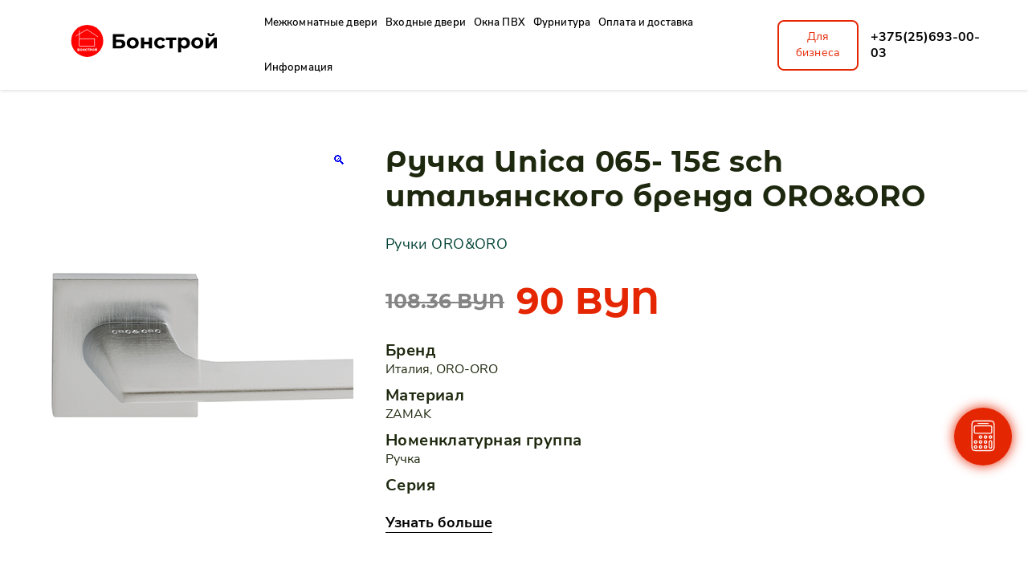

--- FILE ---
content_type: text/html; charset=UTF-8
request_url: https://xn--90aqldblgi.xn--90ais/product/ruchka-unica-065-15e-sch-italjanskogo-brenda-oro-amp-oro/
body_size: 22558
content:
<!doctype html>
<html lang="ru-RU">

<head>
	<meta charset="UTF-8">
	<meta name="viewport" content="width=device-width, initial-scale=1">
	<link rel="profile" href="https://gmpg.org/xfn/11">
	<meta name="google-site-verification" content="EY-9Uoyb4EiVEA1KRbpl-qQutmrBw74Ih6OyPpUKJQ4" />
	<meta name="yandex-verification" content="c8b4bbcdfbc3319e" />

	<meta name='robots' content='index, follow, max-image-preview:large, max-snippet:-1, max-video-preview:-1' />

	<!-- This site is optimized with the Yoast SEO plugin v21.4 - https://yoast.com/wordpress/plugins/seo/ -->
	<title>Ручка Unica 065- 15E sch итальянского бренда ORO&amp;ORO - Бонстрой</title>
	<link rel="canonical" href="https://xn--90aqldblgi.xn--90ais/product/ruchka-unica-065-15e-sch-italjanskogo-brenda-oro-amp-oro/" />
	<meta property="og:locale" content="ru_RU" />
	<meta property="og:type" content="article" />
	<meta property="og:title" content="Ручка Unica 065- 15E sch итальянского бренда ORO&amp;ORO - Бонстрой" />
	<meta property="og:description" content="Ручка 065-15E Handle on Square rose SCH" />
	<meta property="og:url" content="https://xn--90aqldblgi.xn--90ais/product/ruchka-unica-065-15e-sch-italjanskogo-brenda-oro-amp-oro/" />
	<meta property="og:site_name" content="Бонстрой" />
	<meta property="article:modified_time" content="2024-11-10T07:06:22+00:00" />
	<meta name="twitter:card" content="summary_large_image" />
	<script type="application/ld+json" class="yoast-schema-graph">{"@context":"https://schema.org","@graph":[{"@type":"WebPage","@id":"https://xn--90aqldblgi.xn--90ais/product/ruchka-unica-065-15e-sch-italjanskogo-brenda-oro-amp-oro/","url":"https://xn--90aqldblgi.xn--90ais/product/ruchka-unica-065-15e-sch-italjanskogo-brenda-oro-amp-oro/","name":"Ручка Unica 065- 15E sch итальянского бренда ORO&amp;ORO - Бонстрой","isPartOf":{"@id":"https://xn--90aqldblgi.xn--90ais/#website"},"primaryImageOfPage":{"@id":"https://xn--90aqldblgi.xn--90ais/product/ruchka-unica-065-15e-sch-italjanskogo-brenda-oro-amp-oro/#primaryimage"},"image":{"@id":"https://xn--90aqldblgi.xn--90ais/product/ruchka-unica-065-15e-sch-italjanskogo-brenda-oro-amp-oro/#primaryimage"},"thumbnailUrl":"https://xn--90aqldblgi.xn--90ais/wp-content/uploads/2024/07/86c3f40d75d5d52c7000f834b160a784.jpeg","datePublished":"2024-07-08T08:12:26+00:00","dateModified":"2024-11-10T07:06:22+00:00","breadcrumb":{"@id":"https://xn--90aqldblgi.xn--90ais/product/ruchka-unica-065-15e-sch-italjanskogo-brenda-oro-amp-oro/#breadcrumb"},"inLanguage":"ru-RU","potentialAction":[{"@type":"ReadAction","target":["https://xn--90aqldblgi.xn--90ais/product/ruchka-unica-065-15e-sch-italjanskogo-brenda-oro-amp-oro/"]}]},{"@type":"ImageObject","inLanguage":"ru-RU","@id":"https://xn--90aqldblgi.xn--90ais/product/ruchka-unica-065-15e-sch-italjanskogo-brenda-oro-amp-oro/#primaryimage","url":"https://xn--90aqldblgi.xn--90ais/wp-content/uploads/2024/07/86c3f40d75d5d52c7000f834b160a784.jpeg","contentUrl":"https://xn--90aqldblgi.xn--90ais/wp-content/uploads/2024/07/86c3f40d75d5d52c7000f834b160a784.jpeg","width":600,"height":450},{"@type":"BreadcrumbList","@id":"https://xn--90aqldblgi.xn--90ais/product/ruchka-unica-065-15e-sch-italjanskogo-brenda-oro-amp-oro/#breadcrumb","itemListElement":[{"@type":"ListItem","position":1,"name":"Главная","item":"https://xn--90aqldblgi.xn--90ais/"},{"@type":"ListItem","position":2,"name":"Каталог","item":"https://xn--90aqldblgi.xn--90ais/shop/"},{"@type":"ListItem","position":3,"name":"Ручка Unica 065- 15E sch итальянского бренда ORO&amp;ORO"}]},{"@type":"WebSite","@id":"https://xn--90aqldblgi.xn--90ais/#website","url":"https://xn--90aqldblgi.xn--90ais/","name":"Бонстрой","description":"Входные и межкомнатные двери","publisher":{"@id":"https://xn--90aqldblgi.xn--90ais/#organization"},"potentialAction":[{"@type":"SearchAction","target":{"@type":"EntryPoint","urlTemplate":"https://xn--90aqldblgi.xn--90ais/?s={search_term_string}"},"query-input":"required name=search_term_string"}],"inLanguage":"ru-RU"},{"@type":"Organization","@id":"https://xn--90aqldblgi.xn--90ais/#organization","name":"Бонстрой","url":"https://xn--90aqldblgi.xn--90ais/","logo":{"@type":"ImageObject","inLanguage":"ru-RU","@id":"https://xn--90aqldblgi.xn--90ais/#/schema/logo/image/","url":"https://xn--90aqldblgi.xn--90ais/wp-content/uploads/2022/06/bonstroy.png","contentUrl":"https://xn--90aqldblgi.xn--90ais/wp-content/uploads/2022/06/bonstroy.png","width":64,"height":60,"caption":"Бонстрой"},"image":{"@id":"https://xn--90aqldblgi.xn--90ais/#/schema/logo/image/"}}]}</script>
	<!-- / Yoast SEO plugin. -->


<link rel="alternate" type="application/rss+xml" title="Бонстрой &raquo; Лента" href="https://xn--90aqldblgi.xn--90ais/feed/" />
<link rel="alternate" type="application/rss+xml" title="Бонстрой &raquo; Лента комментариев" href="https://xn--90aqldblgi.xn--90ais/comments/feed/" />
<link rel="alternate" title="oEmbed (JSON)" type="application/json+oembed" href="https://xn--90aqldblgi.xn--90ais/wp-json/oembed/1.0/embed?url=https%3A%2F%2Fxn--90aqldblgi.xn--90ais%2Fproduct%2Fruchka-unica-065-15e-sch-italjanskogo-brenda-oro-amp-oro%2F" />
<link rel="alternate" title="oEmbed (XML)" type="text/xml+oembed" href="https://xn--90aqldblgi.xn--90ais/wp-json/oembed/1.0/embed?url=https%3A%2F%2Fxn--90aqldblgi.xn--90ais%2Fproduct%2Fruchka-unica-065-15e-sch-italjanskogo-brenda-oro-amp-oro%2F&#038;format=xml" />
<style id='wp-img-auto-sizes-contain-inline-css'>
img:is([sizes=auto i],[sizes^="auto," i]){contain-intrinsic-size:3000px 1500px}
/*# sourceURL=wp-img-auto-sizes-contain-inline-css */
</style>
<link rel='stylesheet' id='berocket_aapf_widget-style-css' href='https://xn--90aqldblgi.xn--90ais/wp-content/plugins/woocommerce-ajax-filters/assets/frontend/css/fullmain.min.css?ver=1.6.4.5' media='all' />
<style id='wp-block-library-inline-css'>
:root{--wp-block-synced-color:#7a00df;--wp-block-synced-color--rgb:122,0,223;--wp-bound-block-color:var(--wp-block-synced-color);--wp-editor-canvas-background:#ddd;--wp-admin-theme-color:#007cba;--wp-admin-theme-color--rgb:0,124,186;--wp-admin-theme-color-darker-10:#006ba1;--wp-admin-theme-color-darker-10--rgb:0,107,160.5;--wp-admin-theme-color-darker-20:#005a87;--wp-admin-theme-color-darker-20--rgb:0,90,135;--wp-admin-border-width-focus:2px}@media (min-resolution:192dpi){:root{--wp-admin-border-width-focus:1.5px}}.wp-element-button{cursor:pointer}:root .has-very-light-gray-background-color{background-color:#eee}:root .has-very-dark-gray-background-color{background-color:#313131}:root .has-very-light-gray-color{color:#eee}:root .has-very-dark-gray-color{color:#313131}:root .has-vivid-green-cyan-to-vivid-cyan-blue-gradient-background{background:linear-gradient(135deg,#00d084,#0693e3)}:root .has-purple-crush-gradient-background{background:linear-gradient(135deg,#34e2e4,#4721fb 50%,#ab1dfe)}:root .has-hazy-dawn-gradient-background{background:linear-gradient(135deg,#faaca8,#dad0ec)}:root .has-subdued-olive-gradient-background{background:linear-gradient(135deg,#fafae1,#67a671)}:root .has-atomic-cream-gradient-background{background:linear-gradient(135deg,#fdd79a,#004a59)}:root .has-nightshade-gradient-background{background:linear-gradient(135deg,#330968,#31cdcf)}:root .has-midnight-gradient-background{background:linear-gradient(135deg,#020381,#2874fc)}:root{--wp--preset--font-size--normal:16px;--wp--preset--font-size--huge:42px}.has-regular-font-size{font-size:1em}.has-larger-font-size{font-size:2.625em}.has-normal-font-size{font-size:var(--wp--preset--font-size--normal)}.has-huge-font-size{font-size:var(--wp--preset--font-size--huge)}.has-text-align-center{text-align:center}.has-text-align-left{text-align:left}.has-text-align-right{text-align:right}.has-fit-text{white-space:nowrap!important}#end-resizable-editor-section{display:none}.aligncenter{clear:both}.items-justified-left{justify-content:flex-start}.items-justified-center{justify-content:center}.items-justified-right{justify-content:flex-end}.items-justified-space-between{justify-content:space-between}.screen-reader-text{border:0;clip-path:inset(50%);height:1px;margin:-1px;overflow:hidden;padding:0;position:absolute;width:1px;word-wrap:normal!important}.screen-reader-text:focus{background-color:#ddd;clip-path:none;color:#444;display:block;font-size:1em;height:auto;left:5px;line-height:normal;padding:15px 23px 14px;text-decoration:none;top:5px;width:auto;z-index:100000}html :where(.has-border-color){border-style:solid}html :where([style*=border-top-color]){border-top-style:solid}html :where([style*=border-right-color]){border-right-style:solid}html :where([style*=border-bottom-color]){border-bottom-style:solid}html :where([style*=border-left-color]){border-left-style:solid}html :where([style*=border-width]){border-style:solid}html :where([style*=border-top-width]){border-top-style:solid}html :where([style*=border-right-width]){border-right-style:solid}html :where([style*=border-bottom-width]){border-bottom-style:solid}html :where([style*=border-left-width]){border-left-style:solid}html :where(img[class*=wp-image-]){height:auto;max-width:100%}:where(figure){margin:0 0 1em}html :where(.is-position-sticky){--wp-admin--admin-bar--position-offset:var(--wp-admin--admin-bar--height,0px)}@media screen and (max-width:600px){html :where(.is-position-sticky){--wp-admin--admin-bar--position-offset:0px}}

/*# sourceURL=wp-block-library-inline-css */
</style><style id='global-styles-inline-css'>
:root{--wp--preset--aspect-ratio--square: 1;--wp--preset--aspect-ratio--4-3: 4/3;--wp--preset--aspect-ratio--3-4: 3/4;--wp--preset--aspect-ratio--3-2: 3/2;--wp--preset--aspect-ratio--2-3: 2/3;--wp--preset--aspect-ratio--16-9: 16/9;--wp--preset--aspect-ratio--9-16: 9/16;--wp--preset--color--black: #000000;--wp--preset--color--cyan-bluish-gray: #abb8c3;--wp--preset--color--white: #ffffff;--wp--preset--color--pale-pink: #f78da7;--wp--preset--color--vivid-red: #cf2e2e;--wp--preset--color--luminous-vivid-orange: #ff6900;--wp--preset--color--luminous-vivid-amber: #fcb900;--wp--preset--color--light-green-cyan: #7bdcb5;--wp--preset--color--vivid-green-cyan: #00d084;--wp--preset--color--pale-cyan-blue: #8ed1fc;--wp--preset--color--vivid-cyan-blue: #0693e3;--wp--preset--color--vivid-purple: #9b51e0;--wp--preset--gradient--vivid-cyan-blue-to-vivid-purple: linear-gradient(135deg,rgb(6,147,227) 0%,rgb(155,81,224) 100%);--wp--preset--gradient--light-green-cyan-to-vivid-green-cyan: linear-gradient(135deg,rgb(122,220,180) 0%,rgb(0,208,130) 100%);--wp--preset--gradient--luminous-vivid-amber-to-luminous-vivid-orange: linear-gradient(135deg,rgb(252,185,0) 0%,rgb(255,105,0) 100%);--wp--preset--gradient--luminous-vivid-orange-to-vivid-red: linear-gradient(135deg,rgb(255,105,0) 0%,rgb(207,46,46) 100%);--wp--preset--gradient--very-light-gray-to-cyan-bluish-gray: linear-gradient(135deg,rgb(238,238,238) 0%,rgb(169,184,195) 100%);--wp--preset--gradient--cool-to-warm-spectrum: linear-gradient(135deg,rgb(74,234,220) 0%,rgb(151,120,209) 20%,rgb(207,42,186) 40%,rgb(238,44,130) 60%,rgb(251,105,98) 80%,rgb(254,248,76) 100%);--wp--preset--gradient--blush-light-purple: linear-gradient(135deg,rgb(255,206,236) 0%,rgb(152,150,240) 100%);--wp--preset--gradient--blush-bordeaux: linear-gradient(135deg,rgb(254,205,165) 0%,rgb(254,45,45) 50%,rgb(107,0,62) 100%);--wp--preset--gradient--luminous-dusk: linear-gradient(135deg,rgb(255,203,112) 0%,rgb(199,81,192) 50%,rgb(65,88,208) 100%);--wp--preset--gradient--pale-ocean: linear-gradient(135deg,rgb(255,245,203) 0%,rgb(182,227,212) 50%,rgb(51,167,181) 100%);--wp--preset--gradient--electric-grass: linear-gradient(135deg,rgb(202,248,128) 0%,rgb(113,206,126) 100%);--wp--preset--gradient--midnight: linear-gradient(135deg,rgb(2,3,129) 0%,rgb(40,116,252) 100%);--wp--preset--font-size--small: 13px;--wp--preset--font-size--medium: 20px;--wp--preset--font-size--large: 36px;--wp--preset--font-size--x-large: 42px;--wp--preset--spacing--20: 0.44rem;--wp--preset--spacing--30: 0.67rem;--wp--preset--spacing--40: 1rem;--wp--preset--spacing--50: 1.5rem;--wp--preset--spacing--60: 2.25rem;--wp--preset--spacing--70: 3.38rem;--wp--preset--spacing--80: 5.06rem;--wp--preset--shadow--natural: 6px 6px 9px rgba(0, 0, 0, 0.2);--wp--preset--shadow--deep: 12px 12px 50px rgba(0, 0, 0, 0.4);--wp--preset--shadow--sharp: 6px 6px 0px rgba(0, 0, 0, 0.2);--wp--preset--shadow--outlined: 6px 6px 0px -3px rgb(255, 255, 255), 6px 6px rgb(0, 0, 0);--wp--preset--shadow--crisp: 6px 6px 0px rgb(0, 0, 0);}:where(.is-layout-flex){gap: 0.5em;}:where(.is-layout-grid){gap: 0.5em;}body .is-layout-flex{display: flex;}.is-layout-flex{flex-wrap: wrap;align-items: center;}.is-layout-flex > :is(*, div){margin: 0;}body .is-layout-grid{display: grid;}.is-layout-grid > :is(*, div){margin: 0;}:where(.wp-block-columns.is-layout-flex){gap: 2em;}:where(.wp-block-columns.is-layout-grid){gap: 2em;}:where(.wp-block-post-template.is-layout-flex){gap: 1.25em;}:where(.wp-block-post-template.is-layout-grid){gap: 1.25em;}.has-black-color{color: var(--wp--preset--color--black) !important;}.has-cyan-bluish-gray-color{color: var(--wp--preset--color--cyan-bluish-gray) !important;}.has-white-color{color: var(--wp--preset--color--white) !important;}.has-pale-pink-color{color: var(--wp--preset--color--pale-pink) !important;}.has-vivid-red-color{color: var(--wp--preset--color--vivid-red) !important;}.has-luminous-vivid-orange-color{color: var(--wp--preset--color--luminous-vivid-orange) !important;}.has-luminous-vivid-amber-color{color: var(--wp--preset--color--luminous-vivid-amber) !important;}.has-light-green-cyan-color{color: var(--wp--preset--color--light-green-cyan) !important;}.has-vivid-green-cyan-color{color: var(--wp--preset--color--vivid-green-cyan) !important;}.has-pale-cyan-blue-color{color: var(--wp--preset--color--pale-cyan-blue) !important;}.has-vivid-cyan-blue-color{color: var(--wp--preset--color--vivid-cyan-blue) !important;}.has-vivid-purple-color{color: var(--wp--preset--color--vivid-purple) !important;}.has-black-background-color{background-color: var(--wp--preset--color--black) !important;}.has-cyan-bluish-gray-background-color{background-color: var(--wp--preset--color--cyan-bluish-gray) !important;}.has-white-background-color{background-color: var(--wp--preset--color--white) !important;}.has-pale-pink-background-color{background-color: var(--wp--preset--color--pale-pink) !important;}.has-vivid-red-background-color{background-color: var(--wp--preset--color--vivid-red) !important;}.has-luminous-vivid-orange-background-color{background-color: var(--wp--preset--color--luminous-vivid-orange) !important;}.has-luminous-vivid-amber-background-color{background-color: var(--wp--preset--color--luminous-vivid-amber) !important;}.has-light-green-cyan-background-color{background-color: var(--wp--preset--color--light-green-cyan) !important;}.has-vivid-green-cyan-background-color{background-color: var(--wp--preset--color--vivid-green-cyan) !important;}.has-pale-cyan-blue-background-color{background-color: var(--wp--preset--color--pale-cyan-blue) !important;}.has-vivid-cyan-blue-background-color{background-color: var(--wp--preset--color--vivid-cyan-blue) !important;}.has-vivid-purple-background-color{background-color: var(--wp--preset--color--vivid-purple) !important;}.has-black-border-color{border-color: var(--wp--preset--color--black) !important;}.has-cyan-bluish-gray-border-color{border-color: var(--wp--preset--color--cyan-bluish-gray) !important;}.has-white-border-color{border-color: var(--wp--preset--color--white) !important;}.has-pale-pink-border-color{border-color: var(--wp--preset--color--pale-pink) !important;}.has-vivid-red-border-color{border-color: var(--wp--preset--color--vivid-red) !important;}.has-luminous-vivid-orange-border-color{border-color: var(--wp--preset--color--luminous-vivid-orange) !important;}.has-luminous-vivid-amber-border-color{border-color: var(--wp--preset--color--luminous-vivid-amber) !important;}.has-light-green-cyan-border-color{border-color: var(--wp--preset--color--light-green-cyan) !important;}.has-vivid-green-cyan-border-color{border-color: var(--wp--preset--color--vivid-green-cyan) !important;}.has-pale-cyan-blue-border-color{border-color: var(--wp--preset--color--pale-cyan-blue) !important;}.has-vivid-cyan-blue-border-color{border-color: var(--wp--preset--color--vivid-cyan-blue) !important;}.has-vivid-purple-border-color{border-color: var(--wp--preset--color--vivid-purple) !important;}.has-vivid-cyan-blue-to-vivid-purple-gradient-background{background: var(--wp--preset--gradient--vivid-cyan-blue-to-vivid-purple) !important;}.has-light-green-cyan-to-vivid-green-cyan-gradient-background{background: var(--wp--preset--gradient--light-green-cyan-to-vivid-green-cyan) !important;}.has-luminous-vivid-amber-to-luminous-vivid-orange-gradient-background{background: var(--wp--preset--gradient--luminous-vivid-amber-to-luminous-vivid-orange) !important;}.has-luminous-vivid-orange-to-vivid-red-gradient-background{background: var(--wp--preset--gradient--luminous-vivid-orange-to-vivid-red) !important;}.has-very-light-gray-to-cyan-bluish-gray-gradient-background{background: var(--wp--preset--gradient--very-light-gray-to-cyan-bluish-gray) !important;}.has-cool-to-warm-spectrum-gradient-background{background: var(--wp--preset--gradient--cool-to-warm-spectrum) !important;}.has-blush-light-purple-gradient-background{background: var(--wp--preset--gradient--blush-light-purple) !important;}.has-blush-bordeaux-gradient-background{background: var(--wp--preset--gradient--blush-bordeaux) !important;}.has-luminous-dusk-gradient-background{background: var(--wp--preset--gradient--luminous-dusk) !important;}.has-pale-ocean-gradient-background{background: var(--wp--preset--gradient--pale-ocean) !important;}.has-electric-grass-gradient-background{background: var(--wp--preset--gradient--electric-grass) !important;}.has-midnight-gradient-background{background: var(--wp--preset--gradient--midnight) !important;}.has-small-font-size{font-size: var(--wp--preset--font-size--small) !important;}.has-medium-font-size{font-size: var(--wp--preset--font-size--medium) !important;}.has-large-font-size{font-size: var(--wp--preset--font-size--large) !important;}.has-x-large-font-size{font-size: var(--wp--preset--font-size--x-large) !important;}
/*# sourceURL=global-styles-inline-css */
</style>

<style id='classic-theme-styles-inline-css'>
/*! This file is auto-generated */
.wp-block-button__link{color:#fff;background-color:#32373c;border-radius:9999px;box-shadow:none;text-decoration:none;padding:calc(.667em + 2px) calc(1.333em + 2px);font-size:1.125em}.wp-block-file__button{background:#32373c;color:#fff;text-decoration:none}
/*# sourceURL=/wp-includes/css/classic-themes.min.css */
</style>
<link rel='stylesheet' id='photoswipe-css' href='https://xn--90aqldblgi.xn--90ais/wp-content/plugins/woocommerce/assets/css/photoswipe/photoswipe.min.css?ver=8.2.1' media='all' />
<link rel='stylesheet' id='photoswipe-default-skin-css' href='https://xn--90aqldblgi.xn--90ais/wp-content/plugins/woocommerce/assets/css/photoswipe/default-skin/default-skin.min.css?ver=8.2.1' media='all' />
<style id='woocommerce-inline-inline-css'>
.woocommerce form .form-row .required { visibility: visible; }
/*# sourceURL=woocommerce-inline-inline-css */
</style>
<link rel='stylesheet' id='aws-style-css' href='https://xn--90aqldblgi.xn--90ais/wp-content/plugins/advanced-woo-search/assets/css/common.min.css?ver=2.90' media='all' />
<link rel='stylesheet' id='woo-variation-swatches-css' href='https://xn--90aqldblgi.xn--90ais/wp-content/plugins/woo-variation-swatches/assets/css/frontend.min.css?ver=1672401789' media='all' />
<style id='woo-variation-swatches-inline-css'>
:root {
--wvs-tick:url("data:image/svg+xml;utf8,%3Csvg filter='drop-shadow(0px 0px 2px rgb(0 0 0 / .8))' xmlns='http://www.w3.org/2000/svg'  viewBox='0 0 30 30'%3E%3Cpath fill='none' stroke='%23ffffff' stroke-linecap='round' stroke-linejoin='round' stroke-width='4' d='M4 16L11 23 27 7'/%3E%3C/svg%3E");

--wvs-cross:url("data:image/svg+xml;utf8,%3Csvg filter='drop-shadow(0px 0px 5px rgb(255 255 255 / .6))' xmlns='http://www.w3.org/2000/svg' width='72px' height='72px' viewBox='0 0 24 24'%3E%3Cpath fill='none' stroke='%23ff0000' stroke-linecap='round' stroke-width='0.6' d='M5 5L19 19M19 5L5 19'/%3E%3C/svg%3E");
--wvs-single-product-item-width:48px;
--wvs-single-product-item-height:48px;
--wvs-single-product-item-font-size:16px}
/*# sourceURL=woo-variation-swatches-inline-css */
</style>
<link rel='stylesheet' id='superfish-style-css' href='https://xn--90aqldblgi.xn--90ais/wp-content/themes/bonstroy/assets/libs/superfish/css/superfish.css' media='all' />
<link rel='stylesheet' id='mmenu-style-css' href='https://xn--90aqldblgi.xn--90ais/wp-content/themes/bonstroy/assets/libs/mmenu/mmenu.css' media='all' />
<link rel='stylesheet' id='nouislider-style-css' href='https://xn--90aqldblgi.xn--90ais/wp-content/themes/bonstroy/assets/libs/nouislider/nouislider.css' media='all' />
<link rel='stylesheet' id='swiper-style-css' href='https://xn--90aqldblgi.xn--90ais/wp-content/themes/bonstroy/assets/libs/swiper/swiper.css' media='all' />
<link rel='stylesheet' id='fancybox-style-css' href='https://xn--90aqldblgi.xn--90ais/wp-content/themes/bonstroy/assets/libs/fancybox/fancybox.css' media='all' />
<link rel='stylesheet' id='dragan-style-css' href='https://xn--90aqldblgi.xn--90ais/wp-content/themes/bonstroy/style.css?ver=6.8.5' media='all' />
<script src="https://xn--90aqldblgi.xn--90ais/wp-includes/js/jquery/jquery.min.js?ver=3.7.1" id="jquery-core-js"></script>
<script src="https://xn--90aqldblgi.xn--90ais/wp-includes/js/jquery/jquery-migrate.min.js?ver=3.4.1" id="jquery-migrate-js"></script>
<script id="wooajaxcart-js-extra">
var wooajaxcart = {"updating_text":"Updating...","warn_remove_text":"Are you sure you want to remove this item from cart?","ajax_timeout":"800","confirm_zero_qty":"no"};
//# sourceURL=wooajaxcart-js-extra
</script>
<script src="https://xn--90aqldblgi.xn--90ais/wp-content/plugins/woocommerce-ajax-cart/assets/wooajaxcart.js?ver=6.9" id="wooajaxcart-js"></script>
<script src="https://xn--90aqldblgi.xn--90ais/wp-content/themes/bonstroy/assets/libs/nouislider/nouislider.js?ver=1" id="nouislider-script-js"></script>
<script src="https://xn--90aqldblgi.xn--90ais/wp-content/themes/bonstroy/assets/libs/swiper/swiper.js?ver=1" id="swiper-script-js"></script>
<script src="https://xn--90aqldblgi.xn--90ais/wp-content/themes/bonstroy/assets/libs/mask/jquery.maskedinput.min.js?ver=1" id="mask-script-js"></script>
<script src="https://xn--90aqldblgi.xn--90ais/wp-content/themes/bonstroy/assets/libs/wScratchPad/wScratchPad.min.js?ver=1" id="wScratchPad-script-js"></script>
<script src="https://xn--90aqldblgi.xn--90ais/wp-content/themes/bonstroy/assets/libs/cookie/jquery.cookie.js?ver=1" id="cookie-script-js"></script>
<script src="https://xn--90aqldblgi.xn--90ais/wp-content/themes/bonstroy/assets/libs/fancybox/fancybox.umd.js?ver=1" id="fancybox-script-js"></script>
<script src="https://xn--90aqldblgi.xn--90ais/wp-content/themes/bonstroy/assets/js/main.js?ver=6.9" id="dragan-scripts-js"></script>
<link rel="https://api.w.org/" href="https://xn--90aqldblgi.xn--90ais/wp-json/" /><link rel="alternate" title="JSON" type="application/json" href="https://xn--90aqldblgi.xn--90ais/wp-json/wp/v2/product/57039" /><link rel="EditURI" type="application/rsd+xml" title="RSD" href="https://xn--90aqldblgi.xn--90ais/xmlrpc.php?rsd" />
<meta name="generator" content="WordPress 6.9" />
<meta name="generator" content="WooCommerce 8.2.1" />
<link rel='shortlink' href='https://xn--90aqldblgi.xn--90ais/?p=57039' />
<style></style>	<noscript><style>.woocommerce-product-gallery{ opacity: 1 !important; }</style></noscript>
	<link rel="icon" href="https://xn--90aqldblgi.xn--90ais/wp-content/uploads/2022/06/bonstroy-50x50.png" sizes="32x32" />
<link rel="icon" href="https://xn--90aqldblgi.xn--90ais/wp-content/uploads/2022/06/bonstroy.png" sizes="192x192" />
<link rel="apple-touch-icon" href="https://xn--90aqldblgi.xn--90ais/wp-content/uploads/2022/06/bonstroy.png" />
<meta name="msapplication-TileImage" content="https://xn--90aqldblgi.xn--90ais/wp-content/uploads/2022/06/bonstroy.png" />
	<!-- Facebook Pixel Code -->
	<script>
		! function(f, b, e, v, n, t, s) {
			if (f.fbq) return;
			n = f.fbq = function() {
				n.callMethod ?
					n.callMethod.apply(n, arguments) : n.queue.push(arguments)
			};
			if (!f._fbq) f._fbq = n;
			n.push = n;
			n.loaded = !0;
			n.version = '2.0';
			n.queue = [];
			t = b.createElement(e);
			t.async = !0;
			t.src = v;
			s = b.getElementsByTagName(e)[0];
			s.parentNode.insertBefore(t, s)
		}(window, document, 'script',
			'https://connect.facebook.net/en_US/fbevents.js');
		fbq('init', '4012914418790018');
		fbq('track', 'PageView');
	</script>
	<noscript><img height="1" width="1" style="display:none" src="https://www.facebook.com/tr?id=4012914418790018&ev=PageView&noscript=1" /></noscript>
	<!-- End Facebook Pixel Code -->

	<!-- Yandex.Metrika counter -->
	<script type="text/javascript">
		(function(m, e, t, r, i, k, a) {
			m[i] = m[i] || function() {
				(m[i].a = m[i].a || []).push(arguments)
			};
			m[i].l = 1 * new Date();
			k = e.createElement(t), a = e.getElementsByTagName(t)[0], k.async = 1, k.src = r, a.parentNode.insertBefore(k, a)
		})
		(window, document, "script", "https://mc.yandex.ru/metrika/tag.js", "ym");

		ym(65710318, "init", {
			clickmap: true,
			trackLinks: true,
			accurateTrackBounce: true,
			webvisor: true
		});
	</script>
	<noscript>
		<div><img src="https://mc.yandex.ru/watch/65710318" style="position:absolute; left:-9999px;" alt="" /></div>
	</noscript>
	<!-- /Yandex.Metrika counter -->

	<!-- Global site tag (gtag.js) - Google Analytics -->
	<script async src="https://www.googletagmanager.com/gtag/js?id=G-5VG754WL26"></script>
	<script>
		window.dataLayer = window.dataLayer || [];

		function gtag() {
			dataLayer.push(arguments);
		}
		gtag('js', new Date());

		gtag('config', 'G-5VG754WL26');
	</script>

	<!-- Google Tag Manager -->
	<script>
		(function(w, d, s, l, i) {
			w[l] = w[l] || [];
			w[l].push({
				'gtm.start': new Date().getTime(),
				event: 'gtm.js'
			});
			var f = d.getElementsByTagName(s)[0],
				j = d.createElement(s),
				dl = l != 'dataLayer' ? '&l=' + l : '';
			j.async = true;
			j.src =
				'https://www.googletagmanager.com/gtm.js?id=' + i + dl;
			f.parentNode.insertBefore(j, f);
		})(window, document, 'script', 'dataLayer', 'GTM-WK869G9');
	</script>
	<!-- End Google Tag Manager -->
</head>

<body class="wp-singular product-template-default single single-product postid-57039 wp-custom-logo wp-theme-bonstroy theme-bonstroy woocommerce woocommerce-page woocommerce-no-js woo-variation-swatches wvs-behavior-blur wvs-theme-bonstroy wvs-tooltip woocommerce-active">
	
	<!-- Google Tag Manager (noscript) -->
	<noscript><iframe src="https://www.googletagmanager.com/ns.html?id=GTM-WK869G9" height="0" width="0" style="display:none;visibility:hidden"></iframe></noscript>
	<!-- End Google Tag Manager (noscript) -->

	<div class="wrapper">
		<header class="header">
			<div class="header__container">
				<a href="https://xn--90aqldblgi.xn--90ais" class="header__logo logo">
					<img src="https://xn--90aqldblgi.xn--90ais/wp-content/themes/bonstroy/assets/images/logo-header.svg" alt="Логотип">
				</a>
				<div class="mmenu-phone">
					<a href="tel:+375256930003">+375(25)693-00-03</a>
					<div class="btn_header_business">
						Для бизнеса
					</div>
				</div>
				<div class="header__menu menu">
					<div class="header_basket_mm">
								<!--<a class="cart-contents header_basket" href="https://xn--90aqldblgi.xn--90ais/?page_id=8" title="Корзина">-->
		<!--	<svg width="32" height="32" viewBox="0 0 32 32" fill="none" xmlns="http://www.w3.org/2000/svg"><path d="M3.66699 4.33398L6.44033 4.81398L7.72433 20.1113C7.82699 21.3607 8.87099 22.3193 10.1243 22.3153H24.6697C25.8657 22.318 26.8803 21.438 27.0497 20.254L28.315 11.51C28.4563 10.5327 27.7777 9.62598 26.8017 9.48465C26.7163 9.47265 6.88566 9.46598 6.88566 9.46598" stroke="#000" stroke-width="2" stroke-linecap="round" stroke-linejoin="round"/><path d="M18.8335 14.3932H22.5308" stroke="#000" stroke-width="2" stroke-linecap="round" stroke-linejoin="round"/><path fill-rule="evenodd" clip-rule="evenodd" d="M9.5393 26.9375C9.94063 26.9375 10.2646 27.2628 10.2646 27.6628C10.2646 28.0642 9.94063 28.3895 9.5393 28.3895C9.13796 28.3895 8.81396 28.0642 8.81396 27.6628C8.81396 27.2628 9.13796 26.9375 9.5393 26.9375Z" fill="#000" stroke="#000" stroke-width="2" stroke-linecap="round" stroke-linejoin="round"/><path fill-rule="evenodd" clip-rule="evenodd" d="M24.5798 26.9375C24.9812 26.9375 25.3065 27.2628 25.3065 27.6628C25.3065 28.0642 24.9812 28.3895 24.5798 28.3895C24.1785 28.3895 23.8545 28.0642 23.8545 27.6628C23.8545 27.2628 24.1785 26.9375 24.5798 26.9375Z" fill="#000" stroke="#000" stroke-width="2" stroke-linecap="round" stroke-linejoin="round"/></svg>-->
		<!--	<span class="count">0</span>-->
		<!--</a>-->
							</div>

					<div class="menu__icon mmenu_close">
						<span></span>
					</div>
					<nav class="menu__body">
						<div class="menu-glavnoe-menju-container"><ul id="menu" class="menu__list sf-menu"><li id="menu-item-34707" class="menu-item menu-item-type-taxonomy menu-item-object-product_cat menu-item-has-children menu-item-34707"><a href="https://xn--90aqldblgi.xn--90ais/product-category/mezhkomnatnye-dveri/">Межкомнатные двери</a>
<ul class="sub-menu">
	<li id="menu-item-38858" class="menu-item menu-item-type-taxonomy menu-item-object-product_cat menu-item-has-children menu-item-38858"><a href="https://xn--90aqldblgi.xn--90ais/product-category/mezhkomnatnye-dveri/jekoshpon/">Экошпон</a>
	<ul class="sub-menu">
		<li id="menu-item-38902" class="menu-item menu-item-type-taxonomy menu-item-object-product_cat menu-item-has-children menu-item-38902"><a href="https://xn--90aqldblgi.xn--90ais/product-category/mezhkomnatnye-dveri/jekoshpon/profildoors-serija-x/">ProfilDoors серия X</a>
		<ul class="sub-menu">
			<li id="menu-item-38914" class="menu-item menu-item-type-taxonomy menu-item-object-product_cat menu-item-38914"><a href="https://xn--90aqldblgi.xn--90ais/product-category/mezhkomnatnye-dveri/jekoshpon/profildoors-serija-x/profildoors-serija-x-klassika/">ProfilDoors серия X Классика</a></li>
			<li id="menu-item-38915" class="menu-item menu-item-type-taxonomy menu-item-object-product_cat menu-item-38915"><a href="https://xn--90aqldblgi.xn--90ais/product-category/mezhkomnatnye-dveri/jekoshpon/profildoors-serija-x/profildoors-serija-x-modern/">ProfilDoors серия X Модерн</a></li>
			<li id="menu-item-38912" class="menu-item menu-item-type-taxonomy menu-item-object-product_cat menu-item-38912"><a href="https://xn--90aqldblgi.xn--90ais/product-category/mezhkomnatnye-dveri/jekoshpon/profildoors-serija-x/profildoors-serija-xn-klassika/">ProfilDoors серия XN Классика</a></li>
			<li id="menu-item-38913" class="menu-item menu-item-type-taxonomy menu-item-object-product_cat menu-item-38913"><a href="https://xn--90aqldblgi.xn--90ais/product-category/mezhkomnatnye-dveri/jekoshpon/profildoors-serija-x/profildoors-serija-xn-modern/">ProfilDoors серия XN Модерн</a></li>
		</ul>
</li>
		<li id="menu-item-38962" class="menu-item menu-item-type-taxonomy menu-item-object-product_cat menu-item-has-children menu-item-38962"><a href="https://xn--90aqldblgi.xn--90ais/product-category/mezhkomnatnye-dveri/jekoshpon/profildoors-serija-z/">ProfilDoors серия Z</a>
		<ul class="sub-menu">
			<li id="menu-item-38960" class="menu-item menu-item-type-taxonomy menu-item-object-product_cat menu-item-38960"><a href="https://xn--90aqldblgi.xn--90ais/product-category/mezhkomnatnye-dveri/jekoshpon/profildoors-serija-z/profildoors-serija-zn-klassika/">ProfilDoors серия ZN Классика</a></li>
			<li id="menu-item-38961" class="menu-item menu-item-type-taxonomy menu-item-object-product_cat menu-item-38961"><a href="https://xn--90aqldblgi.xn--90ais/product-category/mezhkomnatnye-dveri/jekoshpon/profildoors-serija-z/profildoors-serija-zn-modern/">ProfilDoors серия ZN Модерн</a></li>
		</ul>
</li>
		<li id="menu-item-39047" class="menu-item menu-item-type-taxonomy menu-item-object-product_cat menu-item-has-children menu-item-39047"><a href="https://xn--90aqldblgi.xn--90ais/product-category/mezhkomnatnye-dveri/jekoshpon/profildoors-serija-u/">ProfilDoors серия U</a>
		<ul class="sub-menu">
			<li id="menu-item-39045" class="menu-item menu-item-type-taxonomy menu-item-object-product_cat menu-item-39045"><a href="https://xn--90aqldblgi.xn--90ais/product-category/mezhkomnatnye-dveri/jekoshpon/profildoors-serija-u/profildoors-serija-u-klassika/">ProfilDoors серия U Классика</a></li>
			<li id="menu-item-39046" class="menu-item menu-item-type-taxonomy menu-item-object-product_cat menu-item-39046"><a href="https://xn--90aqldblgi.xn--90ais/product-category/mezhkomnatnye-dveri/jekoshpon/profildoors-serija-u/profildoors-serija-u-modern/">ProfilDoors серия U Модерн</a></li>
		</ul>
</li>
		<li id="menu-item-39057" class="menu-item menu-item-type-taxonomy menu-item-object-product_cat menu-item-has-children menu-item-39057"><a href="https://xn--90aqldblgi.xn--90ais/product-category/mezhkomnatnye-dveri/jekoshpon/profildoors-serija-e/">ProfilDoors серия Е</a>
		<ul class="sub-menu">
			<li id="menu-item-39056" class="menu-item menu-item-type-taxonomy menu-item-object-product_cat menu-item-39056"><a href="https://xn--90aqldblgi.xn--90ais/product-category/mezhkomnatnye-dveri/jekoshpon/profildoors-serija-e/profildoors-serija-e-klassika/">ProfilDoors серия Е Классика</a></li>
		</ul>
</li>
		<li id="menu-item-39060" class="menu-item menu-item-type-taxonomy menu-item-object-product_cat menu-item-39060"><a href="https://xn--90aqldblgi.xn--90ais/product-category/mezhkomnatnye-dveri/jekoshpon/profildoors-serija-smk/">ProfilDoors серия SMK</a></li>
		<li id="menu-item-38883" class="menu-item menu-item-type-taxonomy menu-item-object-product_cat menu-item-has-children menu-item-38883"><a href="https://xn--90aqldblgi.xn--90ais/product-category/mezhkomnatnye-dveri/jekoshpon/deform/">DEFORM</a>
		<ul class="sub-menu">
			<li id="menu-item-38881" class="menu-item menu-item-type-taxonomy menu-item-object-product_cat menu-item-38881"><a href="https://xn--90aqldblgi.xn--90ais/product-category/mezhkomnatnye-dveri/jekoshpon/deform/deform-serija-d/">DEFORM Серия D</a></li>
			<li id="menu-item-38882" class="menu-item menu-item-type-taxonomy menu-item-object-product_cat menu-item-38882"><a href="https://xn--90aqldblgi.xn--90ais/product-category/mezhkomnatnye-dveri/jekoshpon/deform/deform-serija-h/">DEFORM Серия H</a></li>
			<li id="menu-item-46356" class="menu-item menu-item-type-taxonomy menu-item-object-product_cat menu-item-46356"><a href="https://xn--90aqldblgi.xn--90ais/product-category/mezhkomnatnye-dveri/jekoshpon/deform/serija-v/">DEFORM Серия V</a></li>
		</ul>
</li>
		<li id="menu-item-39075" class="menu-item menu-item-type-taxonomy menu-item-object-product_cat menu-item-39075"><a href="https://xn--90aqldblgi.xn--90ais/product-category/mezhkomnatnye-dveri/jekoshpon/portas/">Portas</a></li>
		<li id="menu-item-39080" class="menu-item menu-item-type-taxonomy menu-item-object-product_cat menu-item-39080"><a href="https://xn--90aqldblgi.xn--90ais/product-category/mezhkomnatnye-dveri/jekoshpon/lajt/">Лайт</a></li>
		<li id="menu-item-39081" class="menu-item menu-item-type-taxonomy menu-item-object-product_cat menu-item-39081"><a href="https://xn--90aqldblgi.xn--90ais/product-category/mezhkomnatnye-dveri/jekoshpon/stark/">STARK</a></li>
		<li id="menu-item-45205" class="menu-item menu-item-type-taxonomy menu-item-object-product_cat menu-item-45205"><a href="https://xn--90aqldblgi.xn--90ais/product-category/mezhkomnatnye-dveri/jekoshpon/smart/">Smart</a></li>
		<li id="menu-item-39082" class="menu-item menu-item-type-taxonomy menu-item-object-product_cat menu-item-39082"><a href="https://xn--90aqldblgi.xn--90ais/product-category/mezhkomnatnye-dveri/jekoshpon/atum-pro/">Atum Pro</a></li>
		<li id="menu-item-46353" class="menu-item menu-item-type-taxonomy menu-item-object-product_cat menu-item-46353"><a href="https://xn--90aqldblgi.xn--90ais/product-category/mezhkomnatnye-dveri/jekoshpon/urban/">Urban</a></li>
		<li id="menu-item-46354" class="menu-item menu-item-type-taxonomy menu-item-object-product_cat menu-item-46354"><a href="https://xn--90aqldblgi.xn--90ais/product-category/mezhkomnatnye-dveri/jekoshpon/emalex/">EMALEX</a></li>
		<li id="menu-item-46357" class="menu-item menu-item-type-taxonomy menu-item-object-product_cat menu-item-46357"><a href="https://xn--90aqldblgi.xn--90ais/product-category/mezhkomnatnye-dveri/jekoshpon/texstyle/">TexStyle</a></li>
	</ul>
</li>
	<li id="menu-item-39239" class="menu-item menu-item-type-taxonomy menu-item-object-product_cat menu-item-has-children menu-item-39239"><a href="https://xn--90aqldblgi.xn--90ais/product-category/mezhkomnatnye-dveri/gljancevye-dveri/">Глянцевые двери</a>
	<ul class="sub-menu">
		<li id="menu-item-39258" class="menu-item menu-item-type-taxonomy menu-item-object-product_cat menu-item-39258"><a href="https://xn--90aqldblgi.xn--90ais/product-category/mezhkomnatnye-dveri/gljancevye-dveri/profildoors-serija-l-modern/">ProfilDoors серия L Модерн</a></li>
		<li id="menu-item-39259" class="menu-item menu-item-type-taxonomy menu-item-object-product_cat menu-item-39259"><a href="https://xn--90aqldblgi.xn--90ais/product-category/mezhkomnatnye-dveri/gljancevye-dveri/profildoors-serija-l-klassika/">ProfilDoors серия L Классика</a></li>
		<li id="menu-item-39261" class="menu-item menu-item-type-taxonomy menu-item-object-product_cat menu-item-39261"><a href="https://xn--90aqldblgi.xn--90ais/product-category/mezhkomnatnye-dveri/gljancevye-dveri/profildoors-serija-lk-modern/">ProfilDoors серия LK Модерн</a></li>
	</ul>
</li>
	<li id="menu-item-39297" class="menu-item menu-item-type-taxonomy menu-item-object-product_cat menu-item-has-children menu-item-39297"><a href="https://xn--90aqldblgi.xn--90ais/product-category/mezhkomnatnye-dveri/dveri-iz-massiva/">Двери из массива</a>
	<ul class="sub-menu">
		<li id="menu-item-39293" class="menu-item menu-item-type-taxonomy menu-item-object-product_cat menu-item-39293"><a href="https://xn--90aqldblgi.xn--90ais/product-category/mezhkomnatnye-dveri/dveri-iz-massiva/massiv-sosny/">Массив сосны</a></li>
		<li id="menu-item-39294" class="menu-item menu-item-type-taxonomy menu-item-object-product_cat menu-item-39294"><a href="https://xn--90aqldblgi.xn--90ais/product-category/mezhkomnatnye-dveri/dveri-iz-massiva/massiv-olhi/">Массив ольхи</a></li>
	</ul>
</li>
	<li id="menu-item-38754" class="menu-item menu-item-type-taxonomy menu-item-object-product_cat menu-item-has-children menu-item-38754"><a href="https://xn--90aqldblgi.xn--90ais/product-category/mezhkomnatnye-dveri/dveri-shponirovannye/">Двери шпонированные</a>
	<ul class="sub-menu">
		<li id="menu-item-38755" class="menu-item menu-item-type-taxonomy menu-item-object-product_cat menu-item-38755"><a href="https://xn--90aqldblgi.xn--90ais/product-category/mezhkomnatnye-dveri/dveri-shponirovannye/premium/">Премиум</a></li>
	</ul>
</li>
	<li id="menu-item-38773" class="menu-item menu-item-type-taxonomy menu-item-object-product_cat menu-item-has-children menu-item-38773"><a href="https://xn--90aqldblgi.xn--90ais/product-category/mezhkomnatnye-dveri/dveri-jemal-okrashennye/">Двери эмаль (окрашенные)</a>
	<ul class="sub-menu">
		<li id="menu-item-38819" class="menu-item menu-item-type-taxonomy menu-item-object-product_cat menu-item-38819"><a href="https://xn--90aqldblgi.xn--90ais/product-category/mezhkomnatnye-dveri/dveri-jemal-okrashennye/art-lite/">ART Lite</a></li>
		<li id="menu-item-38820" class="menu-item menu-item-type-taxonomy menu-item-object-product_cat menu-item-38820"><a href="https://xn--90aqldblgi.xn--90ais/product-category/mezhkomnatnye-dveri/dveri-jemal-okrashennye/jestjel/">Эстэль</a></li>
		<li id="menu-item-38821" class="menu-item menu-item-type-taxonomy menu-item-object-product_cat menu-item-38821"><a href="https://xn--90aqldblgi.xn--90ais/product-category/mezhkomnatnye-dveri/dveri-jemal-okrashennye/jestjel-ljuks/">Эстэль люкс</a></li>
		<li id="menu-item-38822" class="menu-item menu-item-type-taxonomy menu-item-object-product_cat menu-item-38822"><a href="https://xn--90aqldblgi.xn--90ais/product-category/mezhkomnatnye-dveri/dveri-jemal-okrashennye/provans/">Прованс</a></li>
		<li id="menu-item-38827" class="menu-item menu-item-type-taxonomy menu-item-object-product_cat menu-item-38827"><a href="https://xn--90aqldblgi.xn--90ais/product-category/mezhkomnatnye-dveri/dveri-jemal-okrashennye/colorit/">COLORIT</a></li>
		<li id="menu-item-46358" class="menu-item menu-item-type-taxonomy menu-item-object-product_cat menu-item-46358"><a href="https://xn--90aqldblgi.xn--90ais/product-category/mezhkomnatnye-dveri/dveri-jemal-okrashennye/winter/">WINTER</a></li>
	</ul>
</li>
	<li id="menu-item-39342" class="menu-item menu-item-type-taxonomy menu-item-object-product_cat menu-item-39342"><a href="https://xn--90aqldblgi.xn--90ais/product-category/mezhkomnatnye-dveri/dveri-mdf/">Двери МДФ</a></li>
	<li id="menu-item-39393" class="menu-item menu-item-type-taxonomy menu-item-object-product_cat menu-item-39393"><a href="https://xn--90aqldblgi.xn--90ais/product-category/mezhkomnatnye-dveri/dveri-razdvizhnye-garmoshka/">Двери раздвижные (гармошка)</a></li>
	<li id="menu-item-39431" class="menu-item menu-item-type-taxonomy menu-item-object-product_cat menu-item-39431"><a href="https://xn--90aqldblgi.xn--90ais/product-category/mezhkomnatnye-dveri/skladnye-dveri/">Складные двери</a></li>
</ul>
</li>
<li id="menu-item-34716" class="menu-item menu-item-type-taxonomy menu-item-object-product_cat menu-item-has-children menu-item-34716"><a href="https://xn--90aqldblgi.xn--90ais/product-category/vhodnye-dveri/">Входные двери</a>
<ul class="sub-menu">
	<li id="menu-item-41297" class="menu-item menu-item-type-taxonomy menu-item-object-product_cat menu-item-41297"><a href="https://xn--90aqldblgi.xn--90ais/product-category/vhodnye-dveri/staller/">Сталлер</a></li>
	<li id="menu-item-41298" class="menu-item menu-item-type-taxonomy menu-item-object-product_cat menu-item-41298"><a href="https://xn--90aqldblgi.xn--90ais/product-category/vhodnye-dveri/staller-comfort/">Сталлер comfort</a></li>
	<li id="menu-item-41323" class="menu-item menu-item-type-taxonomy menu-item-object-product_cat menu-item-41323"><a href="https://xn--90aqldblgi.xn--90ais/product-category/vhodnye-dveri/garda/">Гарда</a></li>
	<li id="menu-item-41345" class="menu-item menu-item-type-taxonomy menu-item-object-product_cat menu-item-41345"><a href="https://xn--90aqldblgi.xn--90ais/product-category/vhodnye-dveri/joshkar/">Йошкар</a></li>
</ul>
</li>
<li id="menu-item-45993" class="menu-item menu-item-type-post_type menu-item-object-page menu-item-45993"><a href="https://xn--90aqldblgi.xn--90ais/okna-pvh/">Окна ПВХ</a></li>
<li id="menu-item-34745" class="menu-item menu-item-type-taxonomy menu-item-object-product_cat current-product-ancestor menu-item-has-children menu-item-34745"><a href="https://xn--90aqldblgi.xn--90ais/product-category/furnitura/">Фурнитура</a>
<ul class="sub-menu">
	<li id="menu-item-39461" class="menu-item menu-item-type-taxonomy menu-item-object-product_cat current-product-ancestor menu-item-has-children menu-item-39461"><a href="https://xn--90aqldblgi.xn--90ais/product-category/furnitura/ruchki/">Ручки</a>
	<ul class="sub-menu">
		<li id="menu-item-39519" class="menu-item menu-item-type-taxonomy menu-item-object-product_cat menu-item-39519"><a href="https://xn--90aqldblgi.xn--90ais/product-category/furnitura/ruchki/ruchka-skoba-oro-amp-oro/">Ручка-скоба ORO&amp;ORO</a></li>
		<li id="menu-item-39520" class="menu-item menu-item-type-taxonomy menu-item-object-product_cat menu-item-39520"><a href="https://xn--90aqldblgi.xn--90ais/product-category/furnitura/ruchki/ruchki-emporio-italiano/">Ручки EMPORIO ITALIANO</a></li>
		<li id="menu-item-39521" class="menu-item menu-item-type-taxonomy menu-item-object-product_cat menu-item-39521"><a href="https://xn--90aqldblgi.xn--90ais/product-category/furnitura/ruchki/ruchki-dnd/">Ручки DND</a></li>
		<li id="menu-item-39522" class="menu-item menu-item-type-taxonomy menu-item-object-product_cat menu-item-39522"><a href="https://xn--90aqldblgi.xn--90ais/product-category/furnitura/ruchki/ruchki-adel/">Ручки Адель</a></li>
		<li id="menu-item-39523" class="menu-item menu-item-type-taxonomy menu-item-object-product_cat menu-item-39523"><a href="https://xn--90aqldblgi.xn--90ais/product-category/furnitura/ruchki/ruchki-arni-arni/">Ручки Arni (Арни)</a></li>
		<li id="menu-item-39524" class="menu-item menu-item-type-taxonomy menu-item-object-product_cat menu-item-39524"><a href="https://xn--90aqldblgi.xn--90ais/product-category/furnitura/ruchki/ruchki-senat-senat/">Ручки Senat (Сенат)</a></li>
		<li id="menu-item-39525" class="menu-item menu-item-type-taxonomy menu-item-object-product_cat menu-item-39525"><a href="https://xn--90aqldblgi.xn--90ais/product-category/furnitura/ruchki/ruchki-lockit-lokit/">Ручки Lockit (Локит)</a></li>
		<li id="menu-item-39526" class="menu-item menu-item-type-taxonomy menu-item-object-product_cat current-product-ancestor current-menu-parent current-product-parent menu-item-39526"><a href="https://xn--90aqldblgi.xn--90ais/product-category/furnitura/ruchki/ruchki-oro-amp-oro/">Ручки ORO&amp;ORO</a></li>
	</ul>
</li>
	<li id="menu-item-39584" class="menu-item menu-item-type-taxonomy menu-item-object-product_cat menu-item-39584"><a href="https://xn--90aqldblgi.xn--90ais/product-category/furnitura/dvernye-zamki-i-zashhelki-agb/">Дверные замки и защелки AGB</a></li>
	<li id="menu-item-39585" class="menu-item menu-item-type-taxonomy menu-item-object-product_cat menu-item-39585"><a href="https://xn--90aqldblgi.xn--90ais/product-category/furnitura/dvernye-zamki-i-zashhelki/">Дверные замки и защелки</a></li>
	<li id="menu-item-39586" class="menu-item menu-item-type-taxonomy menu-item-object-product_cat menu-item-39586"><a href="https://xn--90aqldblgi.xn--90ais/product-category/furnitura/petli-skrytye-agb/">Петли скрытые AGB</a></li>
	<li id="menu-item-39589" class="menu-item menu-item-type-taxonomy menu-item-object-product_cat menu-item-39589"><a href="https://xn--90aqldblgi.xn--90ais/product-category/furnitura/petli/">Петли</a></li>
	<li id="menu-item-39617" class="menu-item menu-item-type-taxonomy menu-item-object-product_cat menu-item-39617"><a href="https://xn--90aqldblgi.xn--90ais/product-category/furnitura/fiksatory-i-nakladki/">Фиксаторы и накладки</a></li>
	<li id="menu-item-39634" class="menu-item menu-item-type-taxonomy menu-item-object-product_cat menu-item-39634"><a href="https://xn--90aqldblgi.xn--90ais/product-category/furnitura/furnitura-dlja-razdvizhnyh-dverej/">Фурнитура для раздвижных дверей</a></li>
	<li id="menu-item-39647" class="menu-item menu-item-type-taxonomy menu-item-object-product_cat menu-item-39647"><a href="https://xn--90aqldblgi.xn--90ais/product-category/furnitura/furnitura-dlja-stekljannyh-dverej/">Фурнитура для стеклянных дверей</a></li>
	<li id="menu-item-39651" class="menu-item menu-item-type-taxonomy menu-item-object-product_cat menu-item-39651"><a href="https://xn--90aqldblgi.xn--90ais/product-category/furnitura/cilidrovye-mehanizmy/">Цилидровые механизмы</a></li>
	<li id="menu-item-39652" class="menu-item menu-item-type-taxonomy menu-item-object-product_cat menu-item-39652"><a href="https://xn--90aqldblgi.xn--90ais/product-category/furnitura/furnitura-prochaja/">Фурнитура прочая</a></li>
	<li id="menu-item-39653" class="menu-item menu-item-type-taxonomy menu-item-object-product_cat menu-item-39653"><a href="https://xn--90aqldblgi.xn--90ais/product-category/furnitura/furnitura-profildoors/">Фурнитура Profildoors</a></li>
</ul>
</li>
<li id="menu-item-104" class="menu-item menu-item-type-post_type menu-item-object-page menu-item-104"><a href="https://xn--90aqldblgi.xn--90ais/oplata-i-dostavka/">Оплата и доставка</a></li>
<li id="menu-item-42474" class="menu-item menu-item-type-post_type menu-item-object-page menu-item-has-children menu-item-42474"><a href="https://xn--90aqldblgi.xn--90ais/informacija/">Информация</a>
<ul class="sub-menu">
	<li id="menu-item-42213" class="menu-item menu-item-type-post_type menu-item-object-page menu-item-42213"><a href="https://xn--90aqldblgi.xn--90ais/informacija/nashi-raboty/">Наши работы</a></li>
	<li id="menu-item-42214" class="menu-item menu-item-type-post_type menu-item-object-page menu-item-42214"><a href="https://xn--90aqldblgi.xn--90ais/informacija/novinki/">Новинки</a></li>
	<li id="menu-item-42475" class="menu-item menu-item-type-post_type menu-item-object-page menu-item-has-children menu-item-42475"><a href="https://xn--90aqldblgi.xn--90ais/informacija/stati/">Статьи</a>
	<ul class="sub-menu">
		<li id="menu-item-42393" class="menu-item menu-item-type-post_type menu-item-object-page menu-item-42393"><a href="https://xn--90aqldblgi.xn--90ais/informacija/stati/kak-pravilno-vybrat-mezhkomnatnye-dveri/">Как правильно выбрать межкомнатные двери</a></li>
		<li id="menu-item-42467" class="menu-item menu-item-type-post_type menu-item-object-page menu-item-42467"><a href="https://xn--90aqldblgi.xn--90ais/informacija/stati/kak-pravilno-uhazhivat-za-mezhkomnatnymi-dverjami/">Как правильно ухаживать за межкомнатными  дверями</a></li>
		<li id="menu-item-42392" class="menu-item menu-item-type-post_type menu-item-object-page menu-item-42392"><a href="https://xn--90aqldblgi.xn--90ais/informacija/stati/kak-pravilno-vybrat-vhodnuju-dver/">Как правильно выбрать входную дверь</a></li>
	</ul>
</li>
	<li id="menu-item-42215" class="menu-item menu-item-type-post_type menu-item-object-page menu-item-42215"><a href="https://xn--90aqldblgi.xn--90ais/informacija/otzyvy/">Отзывы</a></li>
</ul>
</li>
</ul></div>						<ul class="menu__social social">
							<!-- <li>
								<a href="viber://chat?number=%2B375256930003" class="social__link" target="_blank" rel="nofollow">
									<img class="social__icon svg" src="https://xn--90aqldblgi.xn--90ais/wp-content/themes/bonstroy/assets/images/icons/viber.svg" alt="viber">
								</a>
							</li> -->
							<li>
								<!-- <a href="https://instagram.com/bonstroy.by" class="social__link" target="_blank" rel="nofollow">
									<img class="social__icon svg" src="https://xn--90aqldblgi.xn--90ais/wp-content/themes/bonstroy/assets/images/icons/instagram.svg" alt="instagram">
								</a> -->
								<div class="btn_header_business">
									Для бизнеса
								</div>
							</li>
							<li>
								<a href="tel:+375256930003" class="social__link">
									+375(25)693-00-03
								</a>
							</li>
						</ul>

								<!--<a class="cart-contents header_basket" href="https://xn--90aqldblgi.xn--90ais/?page_id=8" title="Корзина">-->
		<!--	<svg width="32" height="32" viewBox="0 0 32 32" fill="none" xmlns="http://www.w3.org/2000/svg"><path d="M3.66699 4.33398L6.44033 4.81398L7.72433 20.1113C7.82699 21.3607 8.87099 22.3193 10.1243 22.3153H24.6697C25.8657 22.318 26.8803 21.438 27.0497 20.254L28.315 11.51C28.4563 10.5327 27.7777 9.62598 26.8017 9.48465C26.7163 9.47265 6.88566 9.46598 6.88566 9.46598" stroke="#000" stroke-width="2" stroke-linecap="round" stroke-linejoin="round"/><path d="M18.8335 14.3932H22.5308" stroke="#000" stroke-width="2" stroke-linecap="round" stroke-linejoin="round"/><path fill-rule="evenodd" clip-rule="evenodd" d="M9.5393 26.9375C9.94063 26.9375 10.2646 27.2628 10.2646 27.6628C10.2646 28.0642 9.94063 28.3895 9.5393 28.3895C9.13796 28.3895 8.81396 28.0642 8.81396 27.6628C8.81396 27.2628 9.13796 26.9375 9.5393 26.9375Z" fill="#000" stroke="#000" stroke-width="2" stroke-linecap="round" stroke-linejoin="round"/><path fill-rule="evenodd" clip-rule="evenodd" d="M24.5798 26.9375C24.9812 26.9375 25.3065 27.2628 25.3065 27.6628C25.3065 28.0642 24.9812 28.3895 24.5798 28.3895C24.1785 28.3895 23.8545 28.0642 23.8545 27.6628C23.8545 27.2628 24.1785 26.9375 24.5798 26.9375Z" fill="#000" stroke="#000" stroke-width="2" stroke-linecap="round" stroke-linejoin="round"/></svg>-->
		<!--	<span class="count">0</span>-->
		<!--</a>-->
							</nav>
				</div>
			</div>
		</header>

		<div class="conatiner_pop_up_business">
			<div class="modal_pop_business">
				<div class="pop_up_business" style="background-image: url('https://xn--90aqldblgi.xn--90ais/wp-content/themes/bonstroy/assets/images/img_busin.png')">
					<div class="wrap_close_business">
						<img src="https://xn--90aqldblgi.xn--90ais/wp-content/themes/bonstroy/assets/images/close_business.svg" alt="">
					</div>
					<div class="frap_content_business">
						<h2>
							По вопросам оптового сотрудничества обращаться по телефону:
						</h2>
						<a href="tel:375293453007">
							<div class="wrap_phone_business">
								<div class="line_buss wrap_line_top">

								</div>
								<img src="https://xn--90aqldblgi.xn--90ais/wp-content/themes/bonstroy/assets/images/icon_phone_busin.svg" alt="">
								<h3>+375(29)345-30-07</h3>
								<div class="line_buss wrap_line_bottom">

								</div>
							</div>
						</a>
					</div>
				</div>
			</div>
		</div>

		<script>
			const conatiner_pop_up_business = document.querySelector('.conatiner_pop_up_business');
			const wrap_close_business = document.querySelector('.wrap_close_business');
			const btn_header_business = document.querySelectorAll('.btn_header_business');

			btn_header_business.forEach((btn)=>{
				btn.addEventListener('click', () => {
					conatiner_pop_up_business.style.display = 'block';
				})
			})

			wrap_close_business.addEventListener('click', () => {
				conatiner_pop_up_business.style.display = 'none';
			})
		</script>
				<main id="primary" class="site-main">
							
			<div class="woocommerce-notices-wrapper"></div>
		<main id="product-57039" class="site-main product type-product post-57039 status-publish first instock product_cat-ruchki-oro-amp-oro has-post-thumbnail shipping-taxable purchasable product-type-simple">
			<section class="product-filter">
				<div class="product-filter__container container">
					<div class="product-filter__form">
						<a href="javascript:history.go(-1)" class="owp-nav-link" rel="prev"><svg width="13" height="12" viewBox="0 0 13 12" fill="none" xmlns="http://www.w3.org/2000/svg"><g clip-path="url(#prev-link)"><path d="M3.48301 6.23922L9.14383 11.9C9.27712 12.0333 9.49087 12.0333 9.62416 11.9C9.75744 11.7668 9.75744 11.553 9.62416 11.4197L4.20476 6.00032L9.62416 0.58092C9.75744 0.447635 9.75744 0.233878 9.62416 0.100593C9.55877 0.0352086 9.47075 1.38041e-06 9.38525 1.38788e-06C9.29975 1.39536e-06 9.21173 0.0326938 9.14634 0.100593L3.48553 5.76141C3.35224 5.89218 3.35225 6.10845 3.48301 6.23922Z" fill="#e52603"/></g><defs><clipPath id="prev-link"><rect width="12" height="12" fill="white" transform="translate(12.5547 12) rotate(180)"/></clipPath></defs></svg> Назад</a>
						<div class="product-filter__images">
							<div class="woocommerce-product-gallery woocommerce-product-gallery--with-images woocommerce-product-gallery--columns-4 images" data-columns="4" style="opacity: 0; transition: opacity .25s ease-in-out;">
	<figure class="woocommerce-product-gallery__wrapper">
		<div data-thumb="https://xn--90aqldblgi.xn--90ais/wp-content/uploads/2024/07/86c3f40d75d5d52c7000f834b160a784-100x100.jpeg" data-thumb-alt="" class="woocommerce-product-gallery__image"><a href="https://xn--90aqldblgi.xn--90ais/wp-content/uploads/2024/07/86c3f40d75d5d52c7000f834b160a784.jpeg"><img width="600" height="450" src="https://xn--90aqldblgi.xn--90ais/wp-content/uploads/2024/07/86c3f40d75d5d52c7000f834b160a784.jpeg" class="wp-post-image" alt="" title="Ручка Unica 065- 15E sch итальянского бренда ORO&amp;amp;ORO" data-caption="" data-src="https://xn--90aqldblgi.xn--90ais/wp-content/uploads/2024/07/86c3f40d75d5d52c7000f834b160a784.jpeg" data-large_image="https://xn--90aqldblgi.xn--90ais/wp-content/uploads/2024/07/86c3f40d75d5d52c7000f834b160a784.jpeg" data-large_image_width="600" data-large_image_height="450" decoding="async" fetchpriority="high" srcset="https://xn--90aqldblgi.xn--90ais/wp-content/uploads/2024/07/86c3f40d75d5d52c7000f834b160a784.jpeg 600w, https://xn--90aqldblgi.xn--90ais/wp-content/uploads/2024/07/86c3f40d75d5d52c7000f834b160a784-300x225.jpeg 300w" sizes="(max-width: 600px) 100vw, 600px" /></a></div>	</figure>
</div>
						</div>
						<div class="product-filter__content">
							<h1 class="product-filter__title title">
								Ручка Unica 065- 15E sch итальянского бренда ORO&amp;ORO							</h1>
							<div class="product-filter__subtitle">
															<a href="https://xn--90aqldblgi.xn--90ais/product-category/furnitura/ruchki/ruchki-oro-amp-oro/" class="footer__nav-link link">Ручки ORO&amp;ORO</a>
																						</div>
														<div class="single-product-price">
								<div class="single-product-price__old">108.36 BYN</div>
								<div class="single-product-price__new"><span class="woocommerce-Price-amount amount"><bdi>90&nbsp;<span class="woocommerce-Price-currencySymbol">BYN</span></bdi></span></div>
							</div>
														<div class="product-filter__row">
								<div class="product-filter__details">
									<div class="product-filter__details-list">
        <div class="product-filter__details-row">
        <div class="product-filter__details-name">Бренд</div>
        <div class="product-filter__details-value"><p>Италия, ORO-ORO</p>
</div>
    </div>
        <div class="product-filter__details-row">
        <div class="product-filter__details-name">Материал</div>
        <div class="product-filter__details-value"><p>ZAMAK</p>
</div>
    </div>
        <div class="product-filter__details-row">
        <div class="product-filter__details-name">Номенклатурная группа</div>
        <div class="product-filter__details-value"><p>Ручка</p>
</div>
    </div>
        <div class="product-filter__details-row">
        <div class="product-filter__details-name">Серия</div>
        <div class="product-filter__details-value"><p>Ручка Unica 065-</p>
</div>
    </div>
        <div class="product-filter__details-row">
        <div class="product-filter__details-name">Цвет</div>
        <div class="product-filter__details-value"><p>sch</p>
</div>
    </div>
        <div class="product-filter__details-row">
        <div class="product-filter__details-name">Цвет Сгрупиированный</div>
        <div class="product-filter__details-value"><p>sch</p>
</div>
    </div>
    </div>
								</div>
															</div>
							<div class="product-filter__row-btn">
																<a class="product-filter__btn btn popup-link popup-link-data" href="#popup-repair" data-title="Клиент заказал - Ручка Unica 065- 15E sch итальянского бренда ORO&amp;ORO">Заказать в 1 клик</a>
								<!--<a class="product-filter__btn btn" href="?add-to-cart=57039">Добавить в корзину</a>-->
								<!--<div class="product-filter__quantity quantity">-->
								<!--	<svg class="quantity__prev" xmlns="http://www.w3.org/2000/svg"-->
								<!--		onclick="this.nextElementSibling.stepDown();">-->
								<!--		<use xlink:href="https://xn--90aqldblgi.xn--90ais/wp-content/themes/bonstroy/assets/images/icons/icons.svg#arr-left"></use>-->
								<!--	</svg>-->
								<!--	<input class="quantity__input" type="number" min="1" max="999999" value="1" step="1">-->
								<!--	<svg class="quantity__next" xmlns="http://www.w3.org/2000/svg"-->
								<!--		onclick="this.previousElementSibling.stepUp();">-->
								<!--		<use xlink:href="https://xn--90aqldblgi.xn--90ais/wp-content/themes/bonstroy/assets/images/icons/icons.svg#arr-right"></use>-->
								<!--	</svg>-->
								<!--</div>-->
							</div>
						</div>				
					</div>
				</div>
			</section>
			<section class="products">
		<div class="products__container container">
			<div class="products__title title">
				Похожие товары
			</div>
			<div class="products__slider swiper">
				<div class="products__wrapper swiper-wrapper">
											
								<div class="products__item swiper-slide">
		<div class="product-card">
			<a class="product-card__img" href="https://xn--90aqldblgi.xn--90ais/product/ruchka-vigore-066-15e-msn-cp-italjanskogo-brenda-oro-amp-oro/">
				<div class="label-span">
    </div>

<img width="600" height="450" src="https://xn--90aqldblgi.xn--90ais/wp-content/uploads/2024/07/31c24dbf28e3758729c6a546d639d77d.jpeg" class="attachment-woocommerce_thumbnail size-woocommerce_thumbnail" alt="" decoding="async" srcset="https://xn--90aqldblgi.xn--90ais/wp-content/uploads/2024/07/31c24dbf28e3758729c6a546d639d77d.jpeg 600w, https://xn--90aqldblgi.xn--90ais/wp-content/uploads/2024/07/31c24dbf28e3758729c6a546d639d77d-300x225.jpeg 300w" sizes="(max-width: 600px) 100vw, 600px" />			</a>
			<div class="product-card__content">
				<h3 class="product-card__name">Ручка Vigore 066- 15E msn/cp итальянского бренда ORO&amp;ORO</h3>
								<div class="product-card__row">
					<span class="product-card__part-price">6.25 BYN</span>
					<div class="product-card__select select">
						<div class="select__header">
							<span class="select__current">24 мес.</span>
							<svg class="select__arr" xmlns="http://www.w3.org/2000/svg">
								<use xlink:href="https://xn--90aqldblgi.xn--90ais/wp-content/themes/bonstroy/assets/images/icons/icons.svg#sel-arr"></use>
							</svg>
						</div>
						<div class="select__body">
							<div class="select__item" data-installment="18.37 BYN">6 мес.</div>
							<div class="select__item" data-installment="12.47 BYN">9 мес.</div>
							<div class="select__item" data-installment="6.25 BYN">24 мес.</div>
						</div>
					</div>
				</div>
				<a class="product-card__price-block" href="https://xn--90aqldblgi.xn--90ais/product/ruchka-vigore-066-15e-msn-cp-italjanskogo-brenda-oro-amp-oro/">
										<span class="product-card__old-price">127 BYN</span>	
										<span class="product-card__price"><span class="woocommerce-Price-amount amount"><bdi>106&nbsp;<span class="woocommerce-Price-currencySymbol">BYN</span></bdi></span></span>
				</a>
							</div>
		</div>
	</div>
						
								<div class="products__item swiper-slide">
		<div class="product-card">
			<a class="product-card__img" href="https://xn--90aqldblgi.xn--90ais/product/ruchka-unica-065-15e-black-italjanskogo-brenda-oro-amp-oro/">
				<div class="label-span">
    </div>

<img width="600" height="450" src="https://xn--90aqldblgi.xn--90ais/wp-content/uploads/2024/07/30b0955b2d93da5d2425c958a6cb405c.jpeg" class="attachment-woocommerce_thumbnail size-woocommerce_thumbnail" alt="" decoding="async" srcset="https://xn--90aqldblgi.xn--90ais/wp-content/uploads/2024/07/30b0955b2d93da5d2425c958a6cb405c.jpeg 600w, https://xn--90aqldblgi.xn--90ais/wp-content/uploads/2024/07/30b0955b2d93da5d2425c958a6cb405c-300x225.jpeg 300w" sizes="(max-width: 600px) 100vw, 600px" />			</a>
			<div class="product-card__content">
				<h3 class="product-card__name">Ручка Unica 065- 15E black итальянского бренда ORO&amp;ORO</h3>
								<div class="product-card__row">
					<span class="product-card__part-price">5.33 BYN</span>
					<div class="product-card__select select">
						<div class="select__header">
							<span class="select__current">24 мес.</span>
							<svg class="select__arr" xmlns="http://www.w3.org/2000/svg">
								<use xlink:href="https://xn--90aqldblgi.xn--90ais/wp-content/themes/bonstroy/assets/images/icons/icons.svg#sel-arr"></use>
							</svg>
						</div>
						<div class="select__body">
							<div class="select__item" data-installment="15.67 BYN">6 мес.</div>
							<div class="select__item" data-installment="10.64 BYN">9 мес.</div>
							<div class="select__item" data-installment="5.33 BYN">24 мес.</div>
						</div>
					</div>
				</div>
				<a class="product-card__price-block" href="https://xn--90aqldblgi.xn--90ais/product/ruchka-unica-065-15e-black-italjanskogo-brenda-oro-amp-oro/">
										<span class="product-card__old-price">108 BYN</span>	
										<span class="product-card__price"><span class="woocommerce-Price-amount amount"><bdi>90&nbsp;<span class="woocommerce-Price-currencySymbol">BYN</span></bdi></span></span>
				</a>
							</div>
		</div>
	</div>
						
								<div class="products__item swiper-slide">
		<div class="product-card">
			<a class="product-card__img" href="https://xn--90aqldblgi.xn--90ais/product/ruchka-prestige-line-204-15e-black-prestige-italjanskogo-brenda-oro-amp-oro/">
				<div class="label-span">
    </div>

<img width="600" height="450" src="https://xn--90aqldblgi.xn--90ais/wp-content/uploads/2024/07/932838f02f0eeb6638d8184a21d9268c.jpeg" class="attachment-woocommerce_thumbnail size-woocommerce_thumbnail" alt="" decoding="async" loading="lazy" srcset="https://xn--90aqldblgi.xn--90ais/wp-content/uploads/2024/07/932838f02f0eeb6638d8184a21d9268c.jpeg 600w, https://xn--90aqldblgi.xn--90ais/wp-content/uploads/2024/07/932838f02f0eeb6638d8184a21d9268c-300x225.jpeg 300w" sizes="auto, (max-width: 600px) 100vw, 600px" />			</a>
			<div class="product-card__content">
				<h3 class="product-card__name">Ручка Prestige line 204- 15E black/Prestige итальянского бренда ORO&amp;ORO</h3>
								<div class="product-card__row">
					<span class="product-card__part-price">7.07 BYN</span>
					<div class="product-card__select select">
						<div class="select__header">
							<span class="select__current">24 мес.</span>
							<svg class="select__arr" xmlns="http://www.w3.org/2000/svg">
								<use xlink:href="https://xn--90aqldblgi.xn--90ais/wp-content/themes/bonstroy/assets/images/icons/icons.svg#sel-arr"></use>
							</svg>
						</div>
						<div class="select__body">
							<div class="select__item" data-installment="20.8 BYN">6 мес.</div>
							<div class="select__item" data-installment="14.12 BYN">9 мес.</div>
							<div class="select__item" data-installment="7.07 BYN">24 мес.</div>
						</div>
					</div>
				</div>
				<a class="product-card__price-block" href="https://xn--90aqldblgi.xn--90ais/product/ruchka-prestige-line-204-15e-black-prestige-italjanskogo-brenda-oro-amp-oro/">
										<span class="product-card__old-price">144 BYN</span>	
										<span class="product-card__price"><span class="woocommerce-Price-amount amount"><bdi>120&nbsp;<span class="woocommerce-Price-currencySymbol">BYN</span></bdi></span></span>
				</a>
							</div>
		</div>
	</div>
						
								<div class="products__item swiper-slide">
		<div class="product-card">
			<a class="product-card__img" href="https://xn--90aqldblgi.xn--90ais/product/ruchka-quattro-swarovski-106cr-15e-msn-italjanskogo-brenda-oro-amp-oro/">
				<div class="label-span">
    </div>

<img width="600" height="450" src="https://xn--90aqldblgi.xn--90ais/wp-content/uploads/2024/07/8bf1804bc88d36cab2328f1701be2084.jpeg" class="attachment-woocommerce_thumbnail size-woocommerce_thumbnail" alt="" decoding="async" loading="lazy" srcset="https://xn--90aqldblgi.xn--90ais/wp-content/uploads/2024/07/8bf1804bc88d36cab2328f1701be2084.jpeg 600w, https://xn--90aqldblgi.xn--90ais/wp-content/uploads/2024/07/8bf1804bc88d36cab2328f1701be2084-300x225.jpeg 300w" sizes="auto, (max-width: 600px) 100vw, 600px" />			</a>
			<div class="product-card__content">
				<h3 class="product-card__name">Ручка Quattro Swarovski 106CR- 15E msn итальянского бренда ORO&amp;ORO</h3>
								<div class="product-card__row">
					<span class="product-card__part-price">8.22 BYN</span>
					<div class="product-card__select select">
						<div class="select__header">
							<span class="select__current">24 мес.</span>
							<svg class="select__arr" xmlns="http://www.w3.org/2000/svg">
								<use xlink:href="https://xn--90aqldblgi.xn--90ais/wp-content/themes/bonstroy/assets/images/icons/icons.svg#sel-arr"></use>
							</svg>
						</div>
						<div class="select__body">
							<div class="select__item" data-installment="24.18 BYN">6 мес.</div>
							<div class="select__item" data-installment="16.41 BYN">9 мес.</div>
							<div class="select__item" data-installment="8.22 BYN">24 мес.</div>
						</div>
					</div>
				</div>
				<a class="product-card__price-block" href="https://xn--90aqldblgi.xn--90ais/product/ruchka-quattro-swarovski-106cr-15e-msn-italjanskogo-brenda-oro-amp-oro/">
										<span class="product-card__old-price">167 BYN</span>	
										<span class="product-card__price"><span class="woocommerce-Price-amount amount"><bdi>139&nbsp;<span class="woocommerce-Price-currencySymbol">BYN</span></bdi></span></span>
				</a>
							</div>
		</div>
	</div>
															</div>
			</div>
		</div>
	</section>

		
		<section class="products">
			<div class="products__container container">
				<div class="products__title title">
					Выбрать фурнитуру
				</div>
				<div class="products__slider swiper">
					<div class="products__wrapper swiper-wrapper">
							<div class="products__item swiper-slide">
		<a class="product-additional" href="https://xn--90aqldblgi.xn--90ais/product/ruchka-gilda-047-16e-gp-italjanskogo-brenda-oro-amp-oro/">
			<h3 class="product-additional__title">
				Ручка Gilda 047- 16E gp итальянского бренда ORO&amp;ORO			</h3>
			<div class="product-additional__img">
				<div class="label-span">
    </div>

<img width="600" height="450" src="https://xn--90aqldblgi.xn--90ais/wp-content/uploads/2024/07/af6783fad8b6e7296e99a25366d6bd97.jpeg" class="attachment-woocommerce_thumbnail size-woocommerce_thumbnail" alt="" decoding="async" loading="lazy" srcset="https://xn--90aqldblgi.xn--90ais/wp-content/uploads/2024/07/af6783fad8b6e7296e99a25366d6bd97.jpeg 600w, https://xn--90aqldblgi.xn--90ais/wp-content/uploads/2024/07/af6783fad8b6e7296e99a25366d6bd97-300x225.jpeg 300w" sizes="auto, (max-width: 600px) 100vw, 600px" />			</div>
			<span class="product-additional__price"><span class="woocommerce-Price-amount amount"><bdi>109&nbsp;<span class="woocommerce-Price-currencySymbol">BYN</span></bdi></span></span>
			<div class="product-additional__link" href="https://xn--90aqldblgi.xn--90ais/product/ruchka-gilda-047-16e-gp-italjanskogo-brenda-oro-amp-oro/">Подробнее</div>
		</a>
	</div>	<div class="products__item swiper-slide">
		<a class="product-additional" href="https://xn--90aqldblgi.xn--90ais/product/ruchka-unica-065-15e-white-italjanskogo-brenda-oro-amp-oro/">
			<h3 class="product-additional__title">
				Ручка Unica 065- 15E white итальянского бренда ORO&amp;ORO			</h3>
			<div class="product-additional__img">
				<div class="label-span">
    </div>

<img width="600" height="450" src="https://xn--90aqldblgi.xn--90ais/wp-content/uploads/2024/07/f1df9bb27b6d0cf688c7503c8cea3c20.jpeg" class="attachment-woocommerce_thumbnail size-woocommerce_thumbnail" alt="" decoding="async" loading="lazy" srcset="https://xn--90aqldblgi.xn--90ais/wp-content/uploads/2024/07/f1df9bb27b6d0cf688c7503c8cea3c20.jpeg 600w, https://xn--90aqldblgi.xn--90ais/wp-content/uploads/2024/07/f1df9bb27b6d0cf688c7503c8cea3c20-300x225.jpeg 300w" sizes="auto, (max-width: 600px) 100vw, 600px" />			</div>
			<span class="product-additional__price"><span class="woocommerce-Price-amount amount"><bdi>88&nbsp;<span class="woocommerce-Price-currencySymbol">BYN</span></bdi></span></span>
			<div class="product-additional__link" href="https://xn--90aqldblgi.xn--90ais/product/ruchka-unica-065-15e-white-italjanskogo-brenda-oro-amp-oro/">Подробнее</div>
		</a>
	</div>	<div class="products__item swiper-slide">
		<a class="product-additional" href="https://xn--90aqldblgi.xn--90ais/product/ruchka-ace-123-24e-black-italjanskogo-brenda-oro-amp-oro/">
			<h3 class="product-additional__title">
				Ручка Ace 123- 24E black итальянского бренда ORO&amp;ORO			</h3>
			<div class="product-additional__img">
				<div class="label-span">
    </div>

<img width="600" height="450" src="https://xn--90aqldblgi.xn--90ais/wp-content/uploads/2022/10/ebbdb0de5c51ef2d4179b92b6b78c98d.jpeg" class="attachment-woocommerce_thumbnail size-woocommerce_thumbnail" alt="" decoding="async" loading="lazy" srcset="https://xn--90aqldblgi.xn--90ais/wp-content/uploads/2022/10/ebbdb0de5c51ef2d4179b92b6b78c98d.jpeg 600w, https://xn--90aqldblgi.xn--90ais/wp-content/uploads/2022/10/ebbdb0de5c51ef2d4179b92b6b78c98d-300x225.jpeg 300w" sizes="auto, (max-width: 600px) 100vw, 600px" />			</div>
			<span class="product-additional__price"><span class="woocommerce-Price-amount amount"><bdi>101&nbsp;<span class="woocommerce-Price-currencySymbol">BYN</span></bdi></span></span>
			<div class="product-additional__link" href="https://xn--90aqldblgi.xn--90ais/product/ruchka-ace-123-24e-black-italjanskogo-brenda-oro-amp-oro/">Подробнее</div>
		</a>
	</div>	<div class="products__item swiper-slide">
		<a class="product-additional" href="https://xn--90aqldblgi.xn--90ais/product/ruchka-lynx-039-16e-mab-italjanskogo-brenda-oro-amp-oro/">
			<h3 class="product-additional__title">
				Ручка Lynx 039- 16E mab итальянского бренда ORO&amp;ORO			</h3>
			<div class="product-additional__img">
				<div class="label-span">
    </div>

<img width="600" height="450" src="https://xn--90aqldblgi.xn--90ais/wp-content/uploads/2024/07/506388e859bde2152041eb299eb2d16b.jpeg" class="attachment-woocommerce_thumbnail size-woocommerce_thumbnail" alt="" decoding="async" loading="lazy" srcset="https://xn--90aqldblgi.xn--90ais/wp-content/uploads/2024/07/506388e859bde2152041eb299eb2d16b.jpeg 600w, https://xn--90aqldblgi.xn--90ais/wp-content/uploads/2024/07/506388e859bde2152041eb299eb2d16b-300x225.jpeg 300w" sizes="auto, (max-width: 600px) 100vw, 600px" />			</div>
			<span class="product-additional__price"><span class="woocommerce-Price-amount amount"><bdi>90&nbsp;<span class="woocommerce-Price-currencySymbol">BYN</span></bdi></span></span>
			<div class="product-additional__link" href="https://xn--90aqldblgi.xn--90ais/product/ruchka-lynx-039-16e-mab-italjanskogo-brenda-oro-amp-oro/">Подробнее</div>
		</a>
	</div>	
					</div>
				</div>
				<a class="products__btn btn btn_inverse" href="/product-category/furnitura/">Перейти в каталог</a>
			</div>
		</section>

		            
                        
			<section class="block-info">
                <div class="block-info__container container">
                    <div class="block-info__offer">
                        <h2 class="block-info__title title">
                            Рассчитаем двери и комплектующие за 5 минут
                        </h2>
                        <ul class="block-info__list">
                            <li>
                                Выезд нa замер бесплатно
                            </li>
                        </ul>
                        <a class="block-info__btn btn popup-link popup-link-data" href="#popup-repair" data-title="Клиент оформил заявку на расчет двери и комплектующие" rel="nofollow">Оформить заявку</a>
                    </div>
                    <div class="block-info__img">
                        <img src="https://xn--90aqldblgi.xn--90ais/wp-content/themes/bonstroy/assets/images/block-bg.jpg" alt="Расчитаем двери и комплектующие за 5 минут">
                    </div>
                </div>
            </section>	</main>


						</main><!-- #main -->
		
		<section class="map">
			<div class="map__container container">
				<div class="map__heading">
					<h2 class="map__title title">Наш адрес</h2>
					<address class="map__address">
						г. Гомель, ул. Барыкина, д. 317 <br>
						<a href="mailto:bonstroy@tut.by">Bonstroy@tut.by</a>
					</address>
				</div>

				<iframe class="map__map" src="https://www.google.com/maps/embed?pb=!1m18!1m12!1m3!1d2432.844439845081!2d30.911632815804097!3d52.42761627979675!2m3!1f0!2f0!3f0!3m2!1i1024!2i768!4f13.1!3m3!1m2!1s0x46d46a1cb7d29219%3A0x1482d6680127bba0!2z0YPQuy4g0JHQsNGA0YvQutC40L3QsCAzMTcsINCT0L7QvNC10LvRjA!5e0!3m2!1sru!2sby!4v1654516833171!5m2!1sru!2sby" allowfullscreen="" loading="lazy"></iframe>
			</div>
		</section>

		<footer class="footer">
			<div class="footer__container container">
				<div class="footer__top">
					<div class="footer__box">
						<a href="https://xn--90aqldblgi.xn--90ais" class="footer__logo logo">
							<img src="https://xn--90aqldblgi.xn--90ais/wp-content/themes/bonstroy/assets/images/logo-footer.svg" alt="Логотип">
						</a>
					</div>
					<div class="footer__box">
						<nav class="footer__nav">
							<div class="menu-menju-v-podvale-container"><ul id="menu-menju-v-podvale" class="footer__nav-list"><li id="menu-item-33325" class="menu-item menu-item-type-taxonomy menu-item-object-product_cat menu-item-33325"><a href="https://xn--90aqldblgi.xn--90ais/product-category/mezhkomnatnye-dveri/">Межкомнатные двери</a></li>
<li id="menu-item-25973" class="menu-item menu-item-type-taxonomy menu-item-object-product_cat menu-item-25973"><a href="https://xn--90aqldblgi.xn--90ais/product-category/vhodnye-dveri/">Входные двери</a></li>
<li id="menu-item-25748" class="menu-item menu-item-type-taxonomy menu-item-object-product_cat current-product-ancestor menu-item-25748"><a href="https://xn--90aqldblgi.xn--90ais/product-category/furnitura/">Фурнитура</a></li>
<li id="menu-item-126" class="menu-item menu-item-type-post_type menu-item-object-page menu-item-126"><a href="https://xn--90aqldblgi.xn--90ais/oplata-i-dostavka/">Оплата и доставка</a></li>
</ul></div>						</nav>
					</div>
					<div class="footer__block">
						<span class="footer__label">
							Время работы:
						</span>
						<span class="footer__value">
							Пн-Пт с 09:00 до 18:00 <br>
							Сб с 09:00 до 15:00
						</span>
					</div>
					<div class="footer__block">
						<span class="footer__label">
							Соц. сети:
						</span>
						<ul class="footer__social social">
							<li>
								<a href="viber://chat?number=%2B375256930003" class="social__link" target="_blank">
									<img class="social__icon svg" src="https://xn--90aqldblgi.xn--90ais/wp-content/themes/bonstroy/assets/images/icons/viber.svg" alt="viber">
								</a>
							</li>
							<li>
								<a href="#" class="social__link" target="_blank" rel="nofollow">
									<img class="social__icon svg" src="https://xn--90aqldblgi.xn--90ais/wp-content/themes/bonstroy/assets/images/icons/telegram.svg" alt="telegram">
								</a>
							</li>
							<li>
								<a href="https://instagram.com/bonstroy.by" class="social__link" target="_blank" rel="nofollow">
									<img class="social__icon svg" src="https://xn--90aqldblgi.xn--90ais/wp-content/themes/bonstroy/assets/images/icons/instagram.svg" alt="instagram">
								</a>
							</li>
						</ul>
					</div>
					<div class="footer__block">
						<span class="footer__label">
							Телефон:
						</span>
						<a class="footer__phone" href="tel:+375256930003">+375(25)693-00-03</a>
					</div>
				</div>
				<div class="footer__bottom">
					<span class="footer__copy">
						Все права защищены 2022.
					</span>
					<span class="footer__copy footer__copy_mob">
						© 2022
					</span>
					<div class="footer__dev">
						<span class="footer__dev-name">Разработка сайта:</span>
						<a href="https://target-group.by/" class="footer__link-tg" rel="nofollow" target="_blank">
							<img class="footer__dev-logo" src="https://xn--90aqldblgi.xn--90ais/wp-content/themes/bonstroy/assets/images/tg-logo.svg" alt="Таргет групп">
						</a>
					</div>
				</div>
			</div>
		</footer>
	</div>

	<!-- popup start -->
	<div id="popup-repair" class="popup">
		<div class="popup__body">
			<form action="#" class="popup__content popup-form">
				<a href="#" class="popup-form__close close-popup popup__close">
					<svg width="48" height="48" viewBox="0 0 48 48" xmlns="http://www.w3.org/2000/svg">
						<path
							d="M28.8514 24.0013L46.9925 5.85497C48.3323 4.51516 48.3323 2.34467 46.9925 1.00486C45.6527 -0.334952 43.4822 -0.334952 42.1424 1.00486L24.0013 19.1512L5.85497 1.01022C4.51516 -0.329593 2.34467 -0.329593 1.00486 1.01022C-0.334952 2.35003 -0.334952 4.52052 1.00486 5.86032L19.1512 24.0013L1.01022 42.1477C-0.329593 43.4875 -0.329593 45.658 1.01022 46.9978C1.68012 47.6677 2.55904 48 3.43259 48C4.30615 48 5.18506 47.6677 5.85497 46.9978L24.0013 28.8514L42.1477 46.9925C43.4875 48.3323 45.658 48.3323 46.9978 46.9925C47.6677 46.3226 48 45.4436 48 44.5701C48 43.6965 47.6677 42.8176 46.9978 42.1477L28.8514 24.0013Z" />
					</svg>
				</a>
				<div class="popup-form__title title-lg">Заполните форму</div>
				<div class="popup-form__block">
					<input type="hidden" name="url" value="https://xn--90aqldblgi.xn--90ais/product/ruchka-unica-065-15e-sch-italjanskogo-brenda-oro-amp-oro/">
					<input type="hidden" name="ip" value="18.224.23.20">
					<input type="hidden" name="utm_source" id="utm_source" value="">
					<input type="hidden" name="utm_medium" id="utm_medium" value="">
					<input type="hidden" name="utm_campaign" id="utm_campaign" value="">
					<input type="hidden" name="utm_content" id="utm_content" value="">
					<input type="hidden" name="utm_term" id="utm_term" value="">

					<input type="hidden" name="title" class="popup-title-value" value="Заявка с сайта">
					<input type="hidden" name="quantity" class="popup-quantity" value="1">
					<input type="hidden" name="complection-variation" class="popup-complection-variation" value="">
					<div class="popup-form__block-name">
						Наш менеджер свяжется с вами в блишайшее время и поможет рассчитать стоимость вашей двери!
					</div>
					<div class="popup-form__item">
						<input class="popup-form__input input" type="text" name="name" placeholder="Имя">
					</div>
					<div class="popup-form__item">
						<input class="popup-form__input input" type="tel" name="phone" placeholder="Телефон" required>
					</div>
				</div>
				<button class="popup-form__btn btn" type="submit">Отправить</button>
			</form>
		</div>
	</div>
	
	<div id="popup-color" class="popup">
		<div class="popup__body">
			<form action="#" class="popup__content popup-form">
				<a href="#" class="popup-form__close close-popup popup__close">
					<svg width="48" height="48" viewBox="0 0 48 48" xmlns="http://www.w3.org/2000/svg">
						<path
							d="M28.8514 24.0013L46.9925 5.85497C48.3323 4.51516 48.3323 2.34467 46.9925 1.00486C45.6527 -0.334952 43.4822 -0.334952 42.1424 1.00486L24.0013 19.1512L5.85497 1.01022C4.51516 -0.329593 2.34467 -0.329593 1.00486 1.01022C-0.334952 2.35003 -0.334952 4.52052 1.00486 5.86032L19.1512 24.0013L1.01022 42.1477C-0.329593 43.4875 -0.329593 45.658 1.01022 46.9978C1.68012 47.6677 2.55904 48 3.43259 48C4.30615 48 5.18506 47.6677 5.85497 46.9978L24.0013 28.8514L42.1477 46.9925C43.4875 48.3323 45.658 48.3323 46.9978 46.9925C47.6677 46.3226 48 45.4436 48 44.5701C48 43.6965 47.6677 42.8176 46.9978 42.1477L28.8514 24.0013Z" />
					</svg>
				</a>
				<div class="interior-color">
					<div class="interior-color__title interior-color__title_mob">Двери в интерьере</div>
					<div class="interior-color__text interior-color__text_mob text">
						<p>
							Выберите цвет стен и посмотрите, как ваша дверь будет выглядеть в интерьере.
						</p>
					</div>
					<div class="interior-color__images">
						<img class="interior-color__img" src="https://xn--90aqldblgi.xn--90ais/wp-content/themes/bonstroy/assets/images/inter-img.jpg" alt="Интерьер">
						<img class="interior-color__img-absolute" id="img-checked" src="https://xn--90aqldblgi.xn--90ais/wp-content/themes/bonstroy/assets/images/product/d6.jpg" alt="Дверь">
					</div>
					<div class="interior-color__content">
						<div class="interior-color__title">Двери в интерьере</div>
						<div class="interior-color__text text">
							<p>
								Выберите цвет стен и посмотрите, как ваша дверь будет выглядеть в интерьере.
							</p>
						</div>
						<div class="interior-color__name">
							Цвет интерьера:
						</div>
						<div class="interior-color__list">
							<span class="interior-color__item interior-color__item_1 active"
								data-src="https://xn--90aqldblgi.xn--90ais/wp-content/themes/bonstroy/assets//images/interier/interier-1.jpg"></span>
							<span class="interior-color__item interior-color__item_2"
								data-src="https://xn--90aqldblgi.xn--90ais/wp-content/themes/bonstroy/assets//images/interier/interier-2.jpg"></span>
							<span class="interior-color__item interior-color__item_3"
								data-src="https://xn--90aqldblgi.xn--90ais/wp-content/themes/bonstroy/assets//images/interier/interier-3.jpg"></span>
							<span class="interior-color__item interior-color__item_4"
								data-src="https://xn--90aqldblgi.xn--90ais/wp-content/themes/bonstroy/assets//images/interier/interier-4.jpg"></span>
							<span class="interior-color__item interior-color__item_5"
								data-src="https://xn--90aqldblgi.xn--90ais/wp-content/themes/bonstroy/assets//images/interier/interier-5.jpg"></span>
							<span class="interior-color__item interior-color__item_6"
								data-src="https://xn--90aqldblgi.xn--90ais/wp-content/themes/bonstroy/assets//images/interier/interier-6.jpg"></span>
							<span class="interior-color__item interior-color__item_7"
								data-src="https://xn--90aqldblgi.xn--90ais/wp-content/themes/bonstroy/assets//images/interier/interier-7.jpg"></span>
							<span class="interior-color__item interior-color__item_8"
								data-src="https://xn--90aqldblgi.xn--90ais/wp-content/themes/bonstroy/assets//images/interier/interier-8.jpg"></span>
							<span class="interior-color__item interior-color__item_9"
								data-src="https://xn--90aqldblgi.xn--90ais/wp-content/themes/bonstroy/assets//images/interier/interier-9.jpg"></span>
							<span class="interior-color__item interior-color__item_10"
								data-src="https://xn--90aqldblgi.xn--90ais/wp-content/themes/bonstroy/assets//images/interier/interier-10.jpg"></span>
							<span class="interior-color__item interior-color__item_11"
								data-src="https://xn--90aqldblgi.xn--90ais/wp-content/themes/bonstroy/assets//images/interier/interier-11.jpg"></span>
							<span class="interior-color__item interior-color__item_12"
								data-src="https://xn--90aqldblgi.xn--90ais/wp-content/themes/bonstroy/assets//images/interier/interier-12.jpg"></span>
							<span class="interior-color__item interior-color__item_13"
								data-src="https://xn--90aqldblgi.xn--90ais/wp-content/themes/bonstroy/assets//images/interier/interier-13.jpg"></span>
						</div>
					</div>
				</div>
			</form>
		</div>
	</div>
	<!-- popup end -->

	<a href="https://xn--90aqldblgi.xn--90ais/quiz" class="quiz-ico"><svg width="30" height="40" viewBox="0 0 30 40" fill="none" xmlns="http://www.w3.org/2000/svg"><path d="M11.962 31.6592C10.6907 31.6592 9.65649 32.653 9.65649 33.8739C9.65649 35.0948 10.6907 36.0887 11.962 36.0887C13.2334 36.0887 14.2676 35.0948 14.2676 33.8739C14.2676 32.653 13.2334 31.6592 11.962 31.6592ZM11.962 34.7433C11.434 34.7433 11.0035 34.3549 11.0035 33.8739C11.0035 33.393 11.434 33.0045 11.962 33.0045C12.4901 33.0045 12.9206 33.393 12.9206 33.8739C12.9206 34.3549 12.4918 34.7433 11.962 34.7433Z" fill="white"/><path d="M11.962 25.4941C10.6907 25.4941 9.65649 26.488 9.65649 27.7089C9.65649 28.9298 10.6907 29.9219 11.962 29.9219C13.2334 29.9219 14.2676 28.9281 14.2676 27.7089C14.2676 26.4863 13.2334 25.4941 11.962 25.4941ZM11.962 28.5766C11.434 28.5766 11.0035 28.1882 11.0035 27.7089C11.0035 27.2296 11.434 26.8395 11.962 26.8395C12.4901 26.8395 12.9206 27.2279 12.9206 27.7089C12.9223 28.1865 12.4918 28.5766 11.962 28.5766Z" fill="white"/><path d="M5.79209 25.4941C4.50389 25.4941 3.45459 26.488 3.45459 27.7089C3.45459 28.9298 4.50389 29.9219 5.79209 29.9219C7.08019 29.9219 8.12959 28.9281 8.12959 27.7089C8.12959 26.4863 7.08019 25.4941 5.79209 25.4941ZM5.79209 28.5766C5.25559 28.5766 4.80159 28.1797 4.80159 27.7089C4.80159 27.2296 5.24559 26.8395 5.79209 26.8395C6.33859 26.8395 6.78259 27.2279 6.78259 27.7089C6.78259 28.1781 6.33019 28.5766 5.79209 28.5766Z" fill="white"/><path d="M5.79209 31.6592C4.50389 31.6592 3.45459 32.653 3.45459 33.8739C3.45459 35.0948 4.50389 36.0887 5.79209 36.0887C7.08019 36.0887 8.12959 35.0948 8.12959 33.8739C8.12959 32.653 7.08019 31.6592 5.79209 31.6592ZM5.79209 34.7433C5.25559 34.7433 4.80159 34.3465 4.80159 33.8739C4.80159 33.4014 5.25559 33.0045 5.79209 33.0045C6.32849 33.0045 6.78259 33.4014 6.78259 33.8739C6.78259 34.3465 6.33019 34.7433 5.79209 34.7433Z" fill="white"/><path d="M8.86276 5.25839H21.3339C21.7056 5.25839 22.0066 4.95569 22.0066 4.58569C22.0066 4.21579 21.7039 3.91309 21.3339 3.91309H8.86276C8.49106 3.91309 8.19006 4.21579 8.19006 4.58569C8.19006 4.95569 8.49106 5.25839 8.86276 5.25839Z" fill="white"/><path d="M24.2499 6.99414H5.81389C4.51739 6.99414 3.45959 8.05194 3.45959 9.34854V15.2343C3.45959 16.5308 4.51739 17.5886 5.81389 17.5886H24.2499C25.5465 17.5886 26.6042 16.5308 26.6042 15.2343V9.34854C26.6042 8.05194 25.5465 6.99414 24.2499 6.99414ZM25.2589 15.2343C25.2589 15.7909 24.8065 16.2432 24.2499 16.2432H5.81389C5.25729 16.2432 4.80489 15.7909 4.80489 15.2343V9.34854C4.80489 8.79184 5.25729 8.33954 5.81389 8.33954H24.2499C24.8065 8.33954 25.2589 8.79184 25.2589 9.34854V15.2343Z" fill="white"/><path d="M26.5419 21.5402C26.5419 20.3193 25.5228 19.3271 24.2682 19.3271C23.0137 19.3271 21.9948 20.321 21.9948 21.5402C21.9948 22.7628 23.0137 23.755 24.2682 23.755C25.5228 23.755 26.5419 22.7628 26.5419 21.5402ZM23.3433 21.5402C23.3433 21.0626 23.7588 20.6726 24.27 20.6726C24.7813 20.6726 25.1966 21.0609 25.1966 21.5402C25.1966 22.0195 24.7813 22.4096 24.27 22.4096C23.7588 22.4096 23.3433 22.0195 23.3433 21.5402Z" fill="white"/><path d="M28.7416 2.7765L27.7528 1.717L27.551 1.5774C26.616 1.1587 25.0824 0.829102 24.0599 0.829102H5.94172C4.91932 0.829102 3.38392 1.1587 2.45062 1.5774L1.39622 2.5763L1.26002 2.7765C0.843023 3.7115 0.516724 5.2451 0.516724 6.2676V33.7341C0.516724 34.7565 0.843023 36.2902 1.26002 37.2252L2.25052 38.2829L2.45062 38.4225C3.38562 38.8412 4.91932 39.1709 5.94172 39.1709H24.0582C25.0807 39.1709 26.616 38.8412 27.5493 38.4225L28.6021 37.4253L28.74 37.2252C29.157 36.2885 29.4832 34.7565 29.4832 33.7341V6.2676C29.4849 5.2451 29.1587 3.7115 28.7416 2.7765ZM28.1396 33.7341C28.1396 34.5295 27.879 35.7924 27.5594 36.5693L26.8901 37.242C26.1149 37.5632 24.8553 37.8255 24.0599 37.8255H5.94172C5.14632 37.8255 3.88682 37.5649 3.11152 37.242L2.44222 36.5693C2.12442 35.7924 1.86202 34.5295 1.86202 33.7341V6.2676C1.86202 5.4722 2.12272 4.2092 2.44222 3.4323L3.11152 2.758C3.88842 2.4368 5.14802 2.1744 5.94172 2.1744H24.0582C24.8536 2.1744 26.1132 2.4351 26.8885 2.758L27.5577 3.4323C27.8756 4.2092 28.1379 5.4722 28.1379 6.2676V33.7341H28.1396Z" fill="white"/><path d="M24.3003 25.4941C23.0307 25.4941 21.9965 26.5519 21.9965 27.8485V33.7343C21.9965 35.0308 23.0307 36.0886 24.3003 36.0886C25.57 36.0886 26.6042 35.0308 26.6042 33.7343V27.8485C26.6042 26.5519 25.57 25.4941 24.3003 25.4941ZM25.2589 33.7343C25.2589 34.2909 24.83 34.7432 24.302 34.7432C23.774 34.7432 23.3451 34.2909 23.3451 33.7343V27.8485C23.3451 27.2918 23.774 26.8395 24.302 26.8395C24.83 26.8395 25.2589 27.2918 25.2589 27.8485V33.7343Z" fill="white"/><path d="M18.1337 25.4941C16.8809 25.4941 15.8601 26.488 15.8601 27.7089C15.8601 28.9298 16.8792 29.9219 18.1337 29.9219C19.3882 29.9219 20.4073 28.9281 20.4073 27.7089C20.4073 26.4863 19.3865 25.4941 18.1337 25.4941ZM18.1337 28.5766C17.6225 28.5766 17.2071 28.1882 17.2071 27.7089C17.2071 27.2296 17.6225 26.8395 18.1337 26.8395C18.6449 26.8395 19.0603 27.2279 19.0603 27.7089C19.0603 28.1865 18.6449 28.5766 18.1337 28.5766Z" fill="white"/><path d="M18.1337 19.3271C16.8809 19.3271 15.8601 20.321 15.8601 21.5402C15.8601 22.7628 16.8792 23.755 18.1337 23.755C19.3882 23.755 20.4073 22.7611 20.4073 21.5402C20.4073 20.3193 19.3865 19.3271 18.1337 19.3271ZM18.1337 22.4096C17.6225 22.4096 17.2071 22.0212 17.2071 21.5402C17.2071 21.0626 17.6225 20.6726 18.1337 20.6726C18.6449 20.6726 19.0603 21.0609 19.0603 21.5402C19.0603 22.0195 18.6449 22.4096 18.1337 22.4096Z" fill="white"/><path d="M18.1337 31.6592C16.8809 31.6592 15.8601 32.653 15.8601 33.8739C15.8601 35.0948 16.8792 36.0887 18.1337 36.0887C19.3882 36.0887 20.4073 35.0948 20.4073 33.8739C20.4073 32.653 19.3865 31.6592 18.1337 31.6592ZM18.1337 34.7433C17.6225 34.7433 17.2071 34.3549 17.2071 33.8739C17.2071 33.393 17.6225 33.0045 18.1337 33.0045C18.6449 33.0045 19.0603 33.393 19.0603 33.8739C19.0603 34.3549 18.6449 34.7433 18.1337 34.7433Z" fill="white"/><path d="M11.962 19.3271C10.6907 19.3271 9.65649 20.321 9.65649 21.5402C9.65649 22.7628 10.6907 23.755 11.962 23.755C13.2334 23.755 14.2676 22.7611 14.2676 21.5402C14.2676 20.3193 13.2334 19.3271 11.962 19.3271ZM11.962 22.4096C11.434 22.4096 11.0035 22.0212 11.0035 21.5402C11.0035 21.0626 11.434 20.6726 11.962 20.6726C12.4901 20.6726 12.9206 21.0609 12.9206 21.5402C12.9223 22.0195 12.4918 22.4096 11.962 22.4096Z" fill="white"/></svg></a>

	<div class="lp-pop"></div>

	<form action="POST" class="baraban lp-widget lp-widget-on">
		<div class="widget widget-wrap">
			<a href="https://target-group.by/" target="_blank" rel="nofollow" class="widget-about"><img src="https://xn--90aqldblgi.xn--90ais/wp-content/themes/bonstroy/assets/images/tg-logo.svg" alt=""></a>
			<div class="widget-l">
				<div class="widget-wheel-wrap">
					<div class="widget-wheel-center"></div>
					<div class="widget-wheel-arrow"></div>
					<div class="widget-wheel widget-wheel-wait">
						<div class="widget-wheel-outer">
							<div class="widget-wheel-slice-1"></div>
							<div class="widget-wheel-slice-2"></div>
							<div class="widget-wheel-slice-3"></div>
							<div class="widget-wheel-slice-4"></div>
							<div class="widget-wheel-slice-5"></div>
							<div class="widget-wheel-slice-6"></div>
							<div class="widget-wheel-slice-7"></div>
							<div class="widget-wheel-slice-8"></div>
						</div>
						<div class="widget-wheel-inner">
							<div class='widget-wheel-part'>
								<div class='widget-wheel-slice-1'>
									<span class='widget-wheel-text widget-wheel-text-1'>
										<span>Доставка по Гомелю бесплатно</span>
									</span>
								</div>
								<div class='widget-wheel-slice-2'>
									<span class='widget-wheel-text widget-wheel-text-2'>
										<span>Петли в подарок при покупке межк. дверей</span>
									</span>
								</div>
								<div class='widget-wheel-slice-3'>
									<span class='widget-wheel-text widget-wheel-text-3'>
										<span>Коврик в подарок при покупке вх. дверей</span>
									</span>
								</div>
								<div class='widget-wheel-slice-4'>
									<span class='widget-wheel-text widget-wheel-text-4'>
										<span>Цифры в подарок при покупке вх. дверей</span>
									</span>
								</div>
							</div>
							<div class='widget-wheel-part'>
								<div class='widget-wheel-slice-5'>
									<span class='widget-wheel-text widget-wheel-text-5'>
										<span>Доставка по Гомелю бесплатно</span>
									</span>
								</div>
								<div class='widget-wheel-slice-6'>
									<span class='widget-wheel-text widget-wheel-text-6'>
										<span>Петли в подарок при покупке межк. дверей</span>
									</span>
								</div>
								<div class='widget-wheel-slice-7'>
									<span class='widget-wheel-text widget-wheel-text-7'>
										<span>Коврик в подарок при покупке вх. дверей</span>
									</span>
								</div>
								<div class='widget-wheel-slice-8'>
									<span class='widget-wheel-text widget-wheel-text-8'>
										<span>Цифры в подарок при покупке вх. дверей</span>
									</span>
								</div>
							</div>
						</div>
					</div>
				</div>
			</div>
			<div class="widget-r">
				<div class="widget-men">
					<img loading="lazy" src="https://xn--90aqldblgi.xn--90ais/wp-content/themes/bonstroy/assets/images/men.png" class="mw-100" title="Мужчина на кресле" alt="Мужчина на кресле">
				</div>
				<div>
					<div class="widget-page widget-page-1">
						<div class="widget-head">Крутите<br>колесо!</div>
						<div class="widget-desc">Введите свой номер телефона,<br>чтобы выиграть бонус при покупке входных и межкомнатных дверей!</div>
						<div class="widget-text">
							<input type="hidden" name="url" value="https://xn--90aqldblgi.xn--90ais/product/ruchka-unica-065-15e-sch-italjanskogo-brenda-oro-amp-oro/">
							<input type="hidden" name="ip" value="18.224.23.20">
							<input type="hidden" name="utm_source" id="utm_source" value="">
							<input type="hidden" name="utm_medium" id="utm_medium" value="">
							<input type="hidden" name="utm_campaign" id="utm_campaign" value="">
							<input type="hidden" name="utm_content" id="utm_content" value="">
							<input type="hidden" name="utm_term" id="utm_term" value="">

							<input type="hidden" name="baraban-priz" class="baraban-priz">
							<input type="tel" name="phone" class="widget-text-input widget-text-input-phone" placeholder="Введите номер телефона" autocomplete="off" required="required" data-intl-tel-input-id="0">
						</div>

						<div class="widget-btns">
							<button type="submit" class="widget-btn widget-btn-1">Крутить!</button>
							<div class="widget-btn widget-btn-2">Закрыть</div>
						</div>
						<div class="widget-conf">Нажимая на кнопку, вы даете согласие на обработку своих персональных данных и соглашаетесь с Политикой конфиденциальности</div>
					</div>
					<div class="widget-page widget-page-2">
						<div class="widget-loader"><div></div><div></div><div></div><div></div></div>
					</div>
					<div class="widget-page widget-page-3">
						<div class="widget-head">Это Джекпот!</div>
						<div class="widget-desc">Поздравляем! Не пропустите звонок, мы скоро свяжемся с Вами!</div>
						<div class="widget-btns">
							<div class="widget-btn widget-btn-2">Закрыть</div>
						</div>
					</div>
				</div>
			</div>
		</div>
		<div class="lp-widget-close"></div>
		<div class="widget-bg"></div>
	</form>

	<div class="thank-content">
		<div class="thank">
			<h2>Заявка отправлена!<br>В скором времени с вами свяжется менеджер.</h2>
		</div>
	</div>

	<div class="popup-sotka">
		<div class="popup-sotka-container">
			<div class="popup-sotka-body">
				<button class="btn-close"><svg width="18" height="17" viewBox="0 0 18 17" fill="none" xmlns="http://www.w3.org/2000/svg"><line x1="1.7876" y1="0.735352" x2="16.7739" y2="15.7217" stroke="#1D280E" stroke-width="1.43355" stroke-linecap="round"/><line x1="1.64429" y1="15.7217" x2="16.6306" y2="0.73537" stroke="#1D280E" stroke-width="1.43355" stroke-linecap="round"/></svg></button>
				<div class="popup-sotka__title">Поздравляем!</div>
				<div class="popup-sotka__text1">Вы стали <span>100-ым</span> посетителем сайта!</div>
				<div class="popup-sotka__text2">Ваш уникальный код: <span id="randomMath">2531</span></div>
				<div class="popup-sotka__text3">заполните форму и получите подарок при заказе дверей</div>
				<form action="" method="POST" class="popup-all-form popup-sotka-form">
					<input type="hidden" name="url" value="https://xn--90aqldblgi.xn--90ais/product/ruchka-unica-065-15e-sch-italjanskogo-brenda-oro-amp-oro/">
					<input type="hidden" name="ip" value="18.224.23.20">
					<input type="hidden" name="utm_source" id="utm_source" value="">
					<input type="hidden" name="utm_medium" id="utm_medium" value="">
					<input type="hidden" name="utm_campaign" id="utm_campaign" value="">
					<input type="hidden" name="utm_content" id="utm_content" value="">
					<input type="hidden" name="utm_term" id="utm_term" value="">

					<input type="hidden" name="title" value="Заявка с сайта. 100-ый посетитель">
					<input type="tel" name="phone" placeholder="Телефон" required autocomplete="off">
					<button type="submit" class="btn">Получить скидку</button>
				</form>
			</div>
		</div>
	</div>

	<div class="popup-night popup-night-one">
		<div class="popup-night-container">
			<div class="popup-night-body">
				<button class="btn-close"><svg width="18" height="17" viewBox="0 0 18 17" fill="none" xmlns="http://www.w3.org/2000/svg"><line x1="1.7876" y1="0.735352" x2="16.7739" y2="15.7217" stroke="#fff" stroke-width="1.43355" stroke-linecap="round"/><line x1="1.64429" y1="15.7217" x2="16.6306" y2="0.73537" stroke="#fff" stroke-width="1.43355" stroke-linecap="round"/></svg></button>
				<div class="popup-night__title">Ночной розыгрыш</div>
				<div class="popup-night__text1">с <b>22:00</b> до <b>5:00</b></div>
				<div class="popup-night__text2">Примите участие в розыгрыше от нашей компании</div>
				<div class="lotoPrizClear">
					<div class="lotoPrizClear-item" id="raspadinha"></div>
				</div>
				<div class="popup-night__text3">Наведите курсор на место, где нужно стирать, и двигайте, пока не увидите выигрыш!</div>
			</div>
		</div>
	</div>

	<div class="popup-night popup-night-two">
		<div class="popup-night-container">
			<div class="popup-night-body">
				<button class="btn-close"><svg width="18" height="17" viewBox="0 0 18 17" fill="none" xmlns="http://www.w3.org/2000/svg"><line x1="1.7876" y1="0.735352" x2="16.7739" y2="15.7217" stroke="#fff" stroke-width="1.43355" stroke-linecap="round"/><line x1="1.64429" y1="15.7217" x2="16.6306" y2="0.73537" stroke="#fff" stroke-width="1.43355" stroke-linecap="round"/></svg></button>
				<div class="popup-night__title">Ночной розыгрыш</div>
				<div class="lotoPrizClear">
					<div class="lotoPrizClear-item" id="raspadinha"><img src="/wp-content/themes/bonstroy/assets/images/loto-priz.png" crossorigin="" style="position: absolute; width: 100%; height: 100%;"></div>
				</div>
				<div class="popup-night__text2">Для получения приза заполните форму ниже</div>
				<form action="" method="POST" class="popup-all-form popup-night-form">
					<input type="hidden" name="url" value="https://xn--90aqldblgi.xn--90ais/product/ruchka-unica-065-15e-sch-italjanskogo-brenda-oro-amp-oro/">
					<input type="hidden" name="ip" value="18.224.23.20">
					<input type="hidden" name="utm_source" id="utm_source" value="">
					<input type="hidden" name="utm_medium" id="utm_medium" value="">
					<input type="hidden" name="utm_campaign" id="utm_campaign" value="">
					<input type="hidden" name="utm_content" id="utm_content" value="">
					<input type="hidden" name="utm_term" id="utm_term" value="">

					<input type="hidden" name="title" value="Заявка с сайта. Ночной розыгрыш">
					<input type="tel" name="phone" placeholder="Телефон" required autocomplete="off">
					<button type="submit" class="btn">Получить приз</button>
				</form>
			</div>
		</div>
	</div>

<script type="speculationrules">
{"prefetch":[{"source":"document","where":{"and":[{"href_matches":"/*"},{"not":{"href_matches":["/wp-*.php","/wp-admin/*","/wp-content/uploads/*","/wp-content/*","/wp-content/plugins/*","/wp-content/themes/bonstroy/*","/*\\?(.+)"]}},{"not":{"selector_matches":"a[rel~=\"nofollow\"]"}},{"not":{"selector_matches":".no-prefetch, .no-prefetch a"}}]},"eagerness":"conservative"}]}
</script>

<div class="pswp" tabindex="-1" role="dialog" aria-hidden="true">
	<div class="pswp__bg"></div>
	<div class="pswp__scroll-wrap">
		<div class="pswp__container">
			<div class="pswp__item"></div>
			<div class="pswp__item"></div>
			<div class="pswp__item"></div>
		</div>
		<div class="pswp__ui pswp__ui--hidden">
			<div class="pswp__top-bar">
				<div class="pswp__counter"></div>
				<button class="pswp__button pswp__button--close" aria-label="Close (Esc)"></button>
				<button class="pswp__button pswp__button--share" aria-label="Share"></button>
				<button class="pswp__button pswp__button--fs" aria-label="Toggle fullscreen"></button>
				<button class="pswp__button pswp__button--zoom" aria-label="Zoom in/out"></button>
				<div class="pswp__preloader">
					<div class="pswp__preloader__icn">
						<div class="pswp__preloader__cut">
							<div class="pswp__preloader__donut"></div>
						</div>
					</div>
				</div>
			</div>
			<div class="pswp__share-modal pswp__share-modal--hidden pswp__single-tap">
				<div class="pswp__share-tooltip"></div>
			</div>
			<button class="pswp__button pswp__button--arrow--left" aria-label="Previous (arrow left)"></button>
			<button class="pswp__button pswp__button--arrow--right" aria-label="Next (arrow right)"></button>
			<div class="pswp__caption">
				<div class="pswp__caption__center"></div>
			</div>
		</div>
	</div>
</div>
	<script type="text/javascript">
		(function () {
			var c = document.body.className;
			c = c.replace(/woocommerce-no-js/, 'woocommerce-js');
			document.body.className = c;
		})();
	</script>
	<script src="https://xn--90aqldblgi.xn--90ais/wp-content/plugins/woocommerce/assets/js/jquery-blockui/jquery.blockUI.min.js?ver=2.7.0-wc.8.2.1" id="jquery-blockui-js"></script>
<script id="wc-add-to-cart-js-extra">
var wc_add_to_cart_params = {"ajax_url":"/wp-admin/admin-ajax.php","wc_ajax_url":"/?wc-ajax=%%endpoint%%","i18n_view_cart":"View cart","cart_url":"https://xn--90aqldblgi.xn--90ais/?page_id=8","is_cart":"","cart_redirect_after_add":"no"};
//# sourceURL=wc-add-to-cart-js-extra
</script>
<script src="https://xn--90aqldblgi.xn--90ais/wp-content/plugins/woocommerce/assets/js/frontend/add-to-cart.min.js?ver=8.2.1" id="wc-add-to-cart-js"></script>
<script src="https://xn--90aqldblgi.xn--90ais/wp-content/plugins/woocommerce/assets/js/zoom/jquery.zoom.min.js?ver=1.7.21-wc.8.2.1" id="zoom-js"></script>
<script src="https://xn--90aqldblgi.xn--90ais/wp-content/plugins/woocommerce/assets/js/flexslider/jquery.flexslider.min.js?ver=2.7.2-wc.8.2.1" id="flexslider-js"></script>
<script src="https://xn--90aqldblgi.xn--90ais/wp-content/plugins/woocommerce/assets/js/photoswipe/photoswipe.min.js?ver=4.1.1-wc.8.2.1" id="photoswipe-js"></script>
<script src="https://xn--90aqldblgi.xn--90ais/wp-content/plugins/woocommerce/assets/js/photoswipe/photoswipe-ui-default.min.js?ver=4.1.1-wc.8.2.1" id="photoswipe-ui-default-js"></script>
<script id="wc-single-product-js-extra">
var wc_single_product_params = {"i18n_required_rating_text":"Please select a rating","review_rating_required":"yes","flexslider":{"rtl":false,"animation":"slide","smoothHeight":true,"directionNav":false,"controlNav":"thumbnails","slideshow":false,"animationSpeed":500,"animationLoop":false,"allowOneSlide":false},"zoom_enabled":"1","zoom_options":[],"photoswipe_enabled":"1","photoswipe_options":{"shareEl":false,"closeOnScroll":false,"history":false,"hideAnimationDuration":0,"showAnimationDuration":0},"flexslider_enabled":"1"};
//# sourceURL=wc-single-product-js-extra
</script>
<script src="https://xn--90aqldblgi.xn--90ais/wp-content/plugins/woocommerce/assets/js/frontend/single-product.min.js?ver=8.2.1" id="wc-single-product-js"></script>
<script src="https://xn--90aqldblgi.xn--90ais/wp-content/plugins/woocommerce/assets/js/js-cookie/js.cookie.min.js?ver=2.1.4-wc.8.2.1" id="js-cookie-js"></script>
<script id="woocommerce-js-extra">
var woocommerce_params = {"ajax_url":"/wp-admin/admin-ajax.php","wc_ajax_url":"/?wc-ajax=%%endpoint%%"};
//# sourceURL=woocommerce-js-extra
</script>
<script src="https://xn--90aqldblgi.xn--90ais/wp-content/plugins/woocommerce/assets/js/frontend/woocommerce.min.js?ver=8.2.1" id="woocommerce-js"></script>
<script id="aws-script-js-extra">
var aws_vars = {"sale":"\u0420\u0430\u0441\u043f\u0440\u043e\u0434\u0430\u0436\u0430!","sku":"SKU: ","showmore":"\u041f\u043e\u0441\u043c\u043e\u0442\u0440\u0435\u0442\u044c \u0432\u0441\u0435 \u0440\u0435\u0437\u0443\u043b\u044c\u0442\u0430\u0442\u044b","noresults":"\u041d\u0435\u0442 \u0440\u0435\u0437\u0443\u043b\u044c\u0442\u0430\u0442\u043e\u0432"};
//# sourceURL=aws-script-js-extra
</script>
<script src="https://xn--90aqldblgi.xn--90ais/wp-content/plugins/advanced-woo-search/assets/js/common.min.js?ver=2.90" id="aws-script-js"></script>
<script src="https://xn--90aqldblgi.xn--90ais/wp-includes/js/underscore.min.js?ver=1.13.7" id="underscore-js"></script>
<script id="wp-util-js-extra">
var _wpUtilSettings = {"ajax":{"url":"/wp-admin/admin-ajax.php"}};
//# sourceURL=wp-util-js-extra
</script>
<script src="https://xn--90aqldblgi.xn--90ais/wp-includes/js/wp-util.min.js?ver=6.9" id="wp-util-js"></script>
<script id="wp-api-request-js-extra">
var wpApiSettings = {"root":"https://xn--90aqldblgi.xn--90ais/wp-json/","nonce":"e12bfb949d","versionString":"wp/v2/"};
//# sourceURL=wp-api-request-js-extra
</script>
<script src="https://xn--90aqldblgi.xn--90ais/wp-includes/js/api-request.min.js?ver=6.9" id="wp-api-request-js"></script>
<script src="https://xn--90aqldblgi.xn--90ais/wp-includes/js/dist/hooks.min.js?ver=dd5603f07f9220ed27f1" id="wp-hooks-js"></script>
<script src="https://xn--90aqldblgi.xn--90ais/wp-includes/js/dist/i18n.min.js?ver=c26c3dc7bed366793375" id="wp-i18n-js"></script>
<script id="wp-i18n-js-after">
wp.i18n.setLocaleData( { 'text direction\u0004ltr': [ 'ltr' ] } );
//# sourceURL=wp-i18n-js-after
</script>
<script src="https://xn--90aqldblgi.xn--90ais/wp-includes/js/dist/url.min.js?ver=9e178c9516d1222dc834" id="wp-url-js"></script>
<script id="wp-api-fetch-js-translations">
( function( domain, translations ) {
	var localeData = translations.locale_data[ domain ] || translations.locale_data.messages;
	localeData[""].domain = domain;
	wp.i18n.setLocaleData( localeData, domain );
} )( "default", {"translation-revision-date":"2025-12-08 13:01:10+0000","generator":"GlotPress\/4.0.3","domain":"messages","locale_data":{"messages":{"":{"domain":"messages","plural-forms":"nplurals=3; plural=(n % 10 == 1 && n % 100 != 11) ? 0 : ((n % 10 >= 2 && n % 10 <= 4 && (n % 100 < 12 || n % 100 > 14)) ? 1 : 2);","lang":"ru"},"Could not get a valid response from the server.":["\u041d\u0435\u0432\u043e\u0437\u043c\u043e\u0436\u043d\u043e \u043f\u043e\u043b\u0443\u0447\u0438\u0442\u044c \u0434\u0435\u0439\u0441\u0442\u0432\u0438\u0442\u0435\u043b\u044c\u043d\u044b\u0439 \u043e\u0442\u0432\u0435\u0442 \u043e\u0442 \u0441\u0435\u0440\u0432\u0435\u0440\u0430."],"Unable to connect. Please check your Internet connection.":["\u041d\u0435\u0442 \u043f\u043e\u0434\u043a\u043b\u044e\u0447\u0435\u043d\u0438\u044f. \u041f\u0440\u043e\u0432\u0435\u0440\u044c\u0442\u0435 \u043f\u043e\u0434\u043a\u043b\u044e\u0447\u0435\u043d\u0438\u0435 \u043a \u0441\u0435\u0442\u0438."],"Media upload failed. If this is a photo or a large image, please scale it down and try again.":["\u0417\u0430\u0433\u0440\u0443\u0437\u043a\u0430 \u043c\u0435\u0434\u0438\u0430\u0444\u0430\u0439\u043b\u0430 \u043d\u0435 \u0443\u0434\u0430\u043b\u0430\u0441\u044c. \u0415\u0441\u043b\u0438 \u044d\u0442\u043e \u0444\u043e\u0442\u043e\u0433\u0440\u0430\u0444\u0438\u044f \u0438\u043b\u0438 \u0438\u0437\u043e\u0431\u0440\u0430\u0436\u0435\u043d\u0438\u0435 \u0431\u043e\u043b\u044c\u0448\u043e\u0433\u043e \u0440\u0430\u0437\u043c\u0435\u0440\u0430, \u0443\u043c\u0435\u043d\u044c\u0448\u0438\u0442\u0435 \u0435\u0433\u043e \u0438 \u043f\u043e\u043f\u0440\u043e\u0431\u0443\u0439\u0442\u0435 \u0441\u043d\u043e\u0432\u0430."],"The response is not a valid JSON response.":["\u041e\u0442\u0432\u0435\u0442 \u043d\u0435 \u044f\u0432\u043b\u044f\u0435\u0442\u0441\u044f \u0434\u043e\u043f\u0443\u0441\u0442\u0438\u043c\u044b\u043c \u043e\u0442\u0432\u0435\u0442\u043e\u043c JSON."]}},"comment":{"reference":"wp-includes\/js\/dist\/api-fetch.js"}} );
//# sourceURL=wp-api-fetch-js-translations
</script>
<script src="https://xn--90aqldblgi.xn--90ais/wp-includes/js/dist/api-fetch.min.js?ver=3a4d9af2b423048b0dee" id="wp-api-fetch-js"></script>
<script id="wp-api-fetch-js-after">
wp.apiFetch.use( wp.apiFetch.createRootURLMiddleware( "https://xn--90aqldblgi.xn--90ais/wp-json/" ) );
wp.apiFetch.nonceMiddleware = wp.apiFetch.createNonceMiddleware( "e12bfb949d" );
wp.apiFetch.use( wp.apiFetch.nonceMiddleware );
wp.apiFetch.use( wp.apiFetch.mediaUploadMiddleware );
wp.apiFetch.nonceEndpoint = "https://xn--90aqldblgi.xn--90ais/wp-admin/admin-ajax.php?action=rest-nonce";
//# sourceURL=wp-api-fetch-js-after
</script>
<script src="https://xn--90aqldblgi.xn--90ais/wp-includes/js/dist/vendor/wp-polyfill.min.js?ver=3.15.0" id="wp-polyfill-js"></script>
<script id="woo-variation-swatches-js-extra">
var woo_variation_swatches_options = {"show_variation_label":"","clear_on_reselect":"","variation_label_separator":":","is_mobile":"","show_variation_stock":"","stock_label_threshold":"5","cart_redirect_after_add":"no","enable_ajax_add_to_cart":"yes","cart_url":"https://xn--90aqldblgi.xn--90ais/?page_id=8","is_cart":""};
//# sourceURL=woo-variation-swatches-js-extra
</script>
<script src="https://xn--90aqldblgi.xn--90ais/wp-content/plugins/woo-variation-swatches/assets/js/frontend.min.js?ver=1672401789" id="woo-variation-swatches-js"></script>
<script src="https://xn--90aqldblgi.xn--90ais/wp-content/themes/bonstroy/assets/libs/superfish/js/superfish.min.js" id="superfish-script-js"></script>
<script src="https://xn--90aqldblgi.xn--90ais/wp-content/themes/bonstroy/assets/libs/superfish/js/supersubs.js" id="supersubs-script-js"></script>
<script src="https://xn--90aqldblgi.xn--90ais/wp-content/themes/bonstroy/assets/libs/mmenu/mmenu.js" id="mmenu-script-js"></script>
<script src="https://xn--90aqldblgi.xn--90ais/wp-content/themes/bonstroy/assets/libs/readmore/readmore.min.js" id="readmore-script-js"></script>
<script>function brjst_ajax_filters_berocket_ajax_products_loaded(){try{let select = function () {
		let selectHeader = document.querySelectorAll('.select__header');
		let selectItem = document.querySelectorAll('.select__item');
		selectHeader.forEach(item => {
			item.addEventListener('click', selectToggle)
		});

		selectItem.forEach(item => {
			item.addEventListener('click', selectChoose)
		});

		function selectToggle() {
			this.parentElement.classList.toggle('active');
		}
		function selectChoose() {
			let text = this.innerText,
				select = this.closest('.select'),
				currentText = select.querySelector('.select__current');
			currentText.innerText = text;
			select.classList.remove('active');
		}
	};

	select();

	jQuery('.select__item').click(function() {
		let let_var = jQuery(this);
		let option = let_var.data('installment');
		let current = let_var.parents(':eq(2)').find('.product-card__part-price').text(option);
	});}catch(err){}};jQuery(document).on("berocket_ajax_products_loaded", brjst_ajax_filters_berocket_ajax_products_loaded);</script>
</body>
</html>

--- FILE ---
content_type: text/css
request_url: https://xn--90aqldblgi.xn--90ais/wp-content/themes/bonstroy/style.css?ver=6.8.5
body_size: 27883
content:
/*!
Theme Name: Бонстрой
Theme URI: http://underscores.me/
Author: egor.zhurawski
Author URI: https://t.me/Egor_Zhurawski
Description: Description
Version: 1.0.0
Tested up to: 5.4
Requires PHP: 5.6
License: GNU General Public License v2 or later
License URI: LICENSE
Text Domain: Бонстрой
Tags: custom-background, custom-logo, custom-menu, featured-images, threaded-comments, translation-ready

This theme, like WordPress, is licensed under the GPL.
Use it to make something cool, have fun, and share what you've learned.

dragan is based on Underscores https://underscores.me/, (C) 2012-2020 Automattic, Inc.
Underscores is distributed under the terms of the GNU GPL v2 or later.

Normalizing styles have been helped along thanks to the fine work of
Nicolas Gallagher and Jonathan Neal https://necolas.github.io/normalize.css/
*/

/*--------------------------------------------------------------
>>> TABLE OF CONTENTS:
----------------------------------------------------------------
# Generic
	- Normalize
	- Box sizing
# Base
	- Typography
	- Elements
	- Links
	- Forms
## Layouts
# Components
	- Navigation
	- Posts and pages
	- Comments
	- Widgets
	- Media
	- Captions
	- Galleries
# plugins
	- Jetpack infinite scroll
# Utilities
	- Accessibility
	- Alignments

--------------------------------------------------------------*/

/*--------------------------------------------------------------
# Generic
--------------------------------------------------------------*/

/* Normalize
--------------------------------------------- */

/*! normalize.css v8.0.1 | MIT License | github.com/necolas/normalize.css */

/* Document
	 ========================================================================== */

@charset "UTF-8";

@font-face {
	font-family: "Montserrat Alternates";
	src: local("Montserrat Alternates 700"), url("assets/fonts/MontserratAlternates-700.woff2") format("woff2"), url("assets/fonts/MontserratAlternates-700.woff") format("woff");
	font-weight: 700;
	font-style: normal;
	font-display: swap;
}

@font-face {
	font-family: "Nunito Sans";
	src: local("Nunito Sans 700"), url("assets/fonts/NunitoSans-700.woff2") format("woff2"), url("assets/fonts/NunitoSans-700.woff") format("woff");
	font-weight: 700;
	font-style: normal;
	font-display: swap;
}

@font-face {
	font-family: "Nunito Sans";
	src: local("Nunito Sans 600"), url("assets/fonts/NunitoSans-600.woff2") format("woff2"), url("assets/fonts/NunitoSans-600.woff") format("woff");
	font-weight: 600;
	font-style: normal;
	font-display: swap;
}

@font-face {
	font-family: "Nunito Sans";
	src: local("Nunito Sans 400"), url("assets/fonts/NunitoSans-400.woff2") format("woff2"), url("assets/fonts/NunitoSans-400.woff") format("woff");
	font-weight: 400;
	font-style: normal;
	font-display: swap;
}

@font-face {
	font-family: "Nunito Sans";
	src: local("Nunito Sans 300"), url("assets/fonts/NunitoSans-300.woff2") format("woff2"), url("assets/fonts/NunitoSans-300.woff") format("woff");
	font-weight: 300;
	font-style: normal;
	font-display: swap;
}

:root {
	--white: #fff;
	--whiteMix: #fafafa;
	--red: #e52603;
	--redLight: #b90f0f;
	--blue: #223650;
	--blueDark: #0b152b;
	--black: #1d280e;
	--grayDark: #2c333b;
	--grayLight: #d2d5da;
	--midnight: #183536;
	--primaryColor: #9D9796;
	--primaryColorHov: #41ba65;
	--secondColor: #e48c3c;
	--secondColorHov: #c46c2b;
	--textSizeSm: 1.6rem;
	--textSizeMd: 2rem;
	--textSizeXl: 2.4rem;
	--radius: 0.8rem;
	--transition: 0.3s ease;
	--shadow: rgba(14, 30, 37, 0.12) 0px 2px 4px 0px, rgba(14, 30, 37, 0.32) 0px 2px 12px 0px;
}

/*---------Обнуление стилей-----------*/

* {
	padding: 0;
	margin: 0;
	border: 0;
}

*,
*:before,
*:after {
	-webkit-box-sizing: border-box;
	box-sizing: border-box;
}

:focus,
:active,
:target {
	outline: none;
	-webkit-box-shadow: none;
					box-shadow: none;
}

a:focus,
a:active,
a:target {
	outline: none;
}

button:focus,
button:active,
button:target {
	outline: 0;
	-webkit-box-shadow: none;
					box-shadow: none;
}

ul,
li,
p,
div,
span,
ol,
label {
	margin: 0px 0px 0px 0px;
	padding: 0px 0px 0px 0px;
}

nav,
footer,
header,
aside {
	display: block;
}

html,
body {
	height: 100%;
	width: 100%;
	-ms-text-size-adjust: 100%;
	-moz-text-size-adjust: 100%;
	-webkit-text-size-adjust: 100%;
	font-family: "Nunito Sans", sans-serif;
	font-weight: 400;
}

html {
	scroll-behavior: smooth;
	font-size: 62.5%;
}

body {
	background: -o-linear-gradient(left, #ced3dd 0%, #f2f2f6 100%);
	background: -webkit-gradient(linear, left top, right top, from(#ced3dd), to(#f2f2f6));
	background: linear-gradient(90deg, #ced3dd 0%, #f2f2f6 100%);
	background-color: var(--white);
	color: var(--black);
	font-size: var(--textSizeSm);
	line-height: 1.3;
}

body.lock {
	overflow: hidden;
}

::-moz-selection {
	background: var(--blue);
	color: var(--white);
}

::selection {
	background: var(--blue);
	color: var(--white);
}

input,
button,
textarea {
	font-family: inherit;
	outline: 0;
	outline-offset: 0;
	-webkit-box-shadow: none;
					box-shadow: none;
	border: none;
	background: none;
}

/* Конопка для бизнеса */

.btn_header_business{
	font-family: 'Nunito Sans';
	font-style: normal;
	font-weight: 400;
	font-size: 20px;
	line-height: 20px;
	letter-spacing: 0.02em;
	color: #E52603;
	border: 1.5px solid #E52603;
	border-radius: 8px;
	padding: 14px;
	-webkit-box-sizing: border-box;
	        box-sizing: border-box;
	text-align: center;
	-webkit-transition: .3s;
	-o-transition: .3s;
	transition: .3s;
	cursor: pointer;
}

.btn_header_business:hover{
	border: 1.5px solid #ffffff;
	background: #E52603;
	color: white;
}

.conatiner_pop_up_business{
	display: none;
    position: fixed;
    top: 0;
    left: 0;
    width: 100%;
    height: 100vh;
    background: rgba(195, 193, 193, 0.558);
	z-index: 5;
}

.pop_up_business{
    position: relative;
    background-position: center;
    background-repeat: no-repeat;
    /* background-size: cover; */
    padding:  47px 50px 100px ;
    border: 1px solid #1D280E;
    -webkit-box-shadow: 0px 0px 10px rgba(0, 0, 0, 0.1);
            box-shadow: 0px 0px 10px rgba(0, 0, 0, 0.1);
    border-radius: 8px;
    -webkit-box-sizing: border-box;
            box-sizing: border-box;
    max-width: 952px;
    width: 100%;
    margin: auto;
}

.modal_pop_business{
    padding-top: 100px;
}

.pop_up_business h2{
    font-family: 'Nunito Sans';
    font-style: normal;
    font-weight: 700;
    font-size: 32px;
    line-height: 40px;
    letter-spacing: 0.02em;
    color: #000000;
    max-width: 464px;
}

.pop_up_business h3{
    font-family: 'Nunito Sans';
    font-style: normal;
    font-weight: 400;
    font-size: 24px;
    line-height: 20px;
    letter-spacing: 0.02em;
    color: #000000;
}

.pop_up_business a{
    text-decoration: none;
}

.wrap_phone_business{
    position: relative;
    display: -webkit-box;
    display: -ms-flexbox;
    display: flex;
    -webkit-box-align: center;
        -ms-flex-align: center;
            align-items: center;
    margin-top: 29px;
    padding: 11px 0;
}

.wrap_phone_business img{
    margin-right: 14px;

}

.wrap_close_business{
    position: absolute;
    top: 10px;
    right: 10px;
    -webkit-transition: .3s;
    -o-transition: .3s;
    transition: .3s;
    cursor: pointer;
}

.wrap_close_business:hover{
    -webkit-transform: scale(1.1);
        -ms-transform: scale(1.1);
            transform: scale(1.1);
}

.line_buss{
    top: 0;
    position: absolute;
    width: 430px;
    height: 1.5px;
    background: #E52603;
}

.wrap_line_bottom{
    width: 300px;
    top: 100%;
}

/* ................... */

input::-webkit-input-placeholder, textarea::-webkit-input-placeholder {
	font-family: inherit;
}

input::-moz-placeholder, textarea::-moz-placeholder {
	font-family: inherit;
}

input:-ms-input-placeholder, textarea:-ms-input-placeholder {
	font-family: inherit;
}

input::-ms-input-placeholder, textarea::-ms-input-placeholder {
	font-family: inherit;
}

input::placeholder,
textarea::placeholder {
	font-family: inherit;
}

input::-ms-clear {
	display: none;
}

input[type="number"]::-webkit-outer-spin-button,
input[type="number"]::-webkit-inner-spin-button {
	-webkit-appearance: none;
}

input[type="number"],
input[type="number"]:hover,
input[type="number"]:focus {
	-webkit-appearance: none;
					appearance: none;
	-moz-appearance: textfield;
}

button {
	cursor: pointer;
	background-color: none;
}

button:active,
button:focus {
	outline: 0;
	outline-offset: 0;
}

button::-moz-focus-inner {
	padding: 0;
	border: 0;
}

a,
a:visited {
	text-decoration: none;
}

a:hover {
	text-decoration: none;
}

ul li,
ol li {
	list-style: none;
}

img {
	vertical-align: top;
}

h1,
h2,
h3,
h4,
h5,
h6 {
	font-size: inherit;
	font-weight: 400;
	margin: 0px 0px 0px 0px;
	padding: 0px 0px 0px 0px;
}

address {
	display: block;
	font-style: normal;
}

/*::-webkit-scrollbar {
	width: 2px;
	height: 3px;
}

::-webkit-scrollbar-button {
	background-color: transparent;
}

::-webkit-scrollbar-track {
	background-color: transparent;
}

::-webkit-scrollbar-track-piece {
	background-color: transparent;
}

::-webkit-scrollbar-thumb {
	height: 0px;
	background-color: #c3c5c7;
	border-radius: 6px;
}

::-webkit-scrollbar-corner {
	background-color: transparent;
}

::-webkit-resizer {
	background-color: transparent;
}*/

/*Стандартные стили попапа*/

.popup {
	position: fixed;
	width: 100%;
	height: 100%;
	top: 0;
	left: 0;
	z-index: 1000;
	background: rgba(0, 0, 0, 0.8);
	/* анимация ПОПАПА */
	-webkit-transition: all 0.8s ease;
	-o-transition: all 0.8s ease;
	transition: all 0.8s ease;
	/* скролл ПОПАПА при большом объеме контента */
	overflow-y: auto;
	overflow-x: hidden;
	opacity: 0;
	visibility: hidden;
}

.popup.open {
	opacity: 1;
	visibility: visible;
	z-index: 100;
}

.popup.open .popup__content {
	-webkit-transform: perspective(600px) translate(0px, 0px) rotateX(0deg);
					transform: perspective(600px) translate(0px, 0px) rotateX(0deg);
	opacity: 1;
}

.popup__body {
	min-height: 100%;
	display: -webkit-box;
	display: -ms-flexbox;
	display: flex;
	-webkit-box-align: center;
			-ms-flex-align: center;
					align-items: center;
	-webkit-box-pack: center;
			-ms-flex-pack: center;
					justify-content: center;
	padding: 30px 15px;
}

.popup__content {
	position: relative;
	background-color: var(--white);
	color: var(--black);
	max-width: 900px;
	padding: 32px;
	/* анимация ПОПАПА */
	-webkit-transition: all 0.8s ease;
	-o-transition: all 0.8s ease;
	transition: all 0.8s ease;
	-webkit-transform: perspective(600px) translate(0px, -100%) rotateX(45deg);
					transform: perspective(600px) translate(0px, -100%) rotateX(45deg);
	opacity: 0;
}

.popup__close {
	position: absolute;
	top: -8px;
	right: -8px;
	display: -webkit-box;
	display: -ms-flexbox;
	display: flex;
	border-radius: 50%;
	width: 3.2rem;
	-webkit-box-align: center;
			-ms-flex-align: center;
					align-items: center;
	-webkit-box-pack: center;
			-ms-flex-pack: center;
					justify-content: center;
	height: 3.2rem;
	background: var(--white);
	-webkit-box-shadow: 0 2px 4px rgba(0, 0, 0, 0.2);
					box-shadow: 0 2px 4px rgba(0, 0, 0, 0.2);
	z-index: 1;
}

.popup__close svg {
	width: 1.6rem;
	height: 1.6rem;
	fill: var(--black);
}

.popup__close:hover,
.popup__close:focus {
	-webkit-box-shadow: 0 2px 4px rgba(0, 0, 0, 0.2);
					box-shadow: 0 2px 4px rgba(0, 0, 0, 0.2);
}

.popup__close:hover svg,
.popup__close:focus svg {
	fill: #c10707;
}

.popup-form {
	display: -webkit-box;
	display: -ms-flexbox;
	display: flex;
	-webkit-box-orient: vertical;
	-webkit-box-direction: normal;
			-ms-flex-direction: column;
					flex-direction: column;
	-webkit-box-align: center;
			-ms-flex-align: center;
					align-items: center;
	background: var(--white);
	padding: 5rem 3.2rem 3.2rem 3.2rem;
	-webkit-box-shadow: 0px 12px 64px rgba(6, 48, 111, 0.32);
					box-shadow: 0px 12px 64px rgba(6, 48, 111, 0.32);
	max-width: 60rem;
	width: 100%;
	position: relative;
	z-index: 32;
}

.popup-form__btn {
	height: 5.6rem;
	width: 100%;
	max-width: 33.6rem;
}

.popup-form__title {
	font-size: 3.6rem;
	line-height: 1.2;
	text-align: center;
	margin-bottom: 1.8rem;
	color: var(--black);
}

.popup-form__block {
	margin-bottom: 3.2rem;
}

.popup-form__block-name {
	font-size: var(--textSizeMd);
	font-size: 2rem;
	text-align: center;
	letter-spacing: 0.02em;
	line-height: 1.2;
	color: var(--black);
	margin-bottom: 3.6rem;
}

.popup-form__item {
	width: 100%;
	display: -webkit-box;
	display: -ms-flexbox;
	display: flex;
	-webkit-box-orient: vertical;
	-webkit-box-direction: normal;
			-ms-flex-direction: column;
					flex-direction: column;
	margin-bottom: 1.6rem;
}

.popup-form__item:last-child {
	margin-bottom: 0;
}

.popup-form__name {
	font-size: var(--textSizeSm);
	line-height: 1.2;
	color: var(--blueDark);
	margin-bottom: 0.8rem;
}

.popup-form__input {
	width: 100%;
	max-width: 33.6rem;
	border: 1px solid var(--black);
	border-radius: var(--radius);
	height: 5.6rem;
	padding: 0 1.4rem;
	font-size: 2rem;
	margin: 0 auto;
}

.popup-form__input:focus {
	border: 1px solid #E52603;
}

.popup-form__input::-webkit-input-placeholder {
	font-size: 2rem;
	line-height: 1;
	color: #858f6d;
}

.popup-form__input::-moz-placeholder {
	font-size: 2rem;
	line-height: 1;
	color: #858f6d;
}

.popup-form__input:-ms-input-placeholder {
	font-size: 2rem;
	line-height: 1;
	color: #858f6d;
}

.popup-form__input::-ms-input-placeholder {
	font-size: 2rem;
	line-height: 1;
	color: #858f6d;
}

.popup-form__input::placeholder {
	font-size: 2rem;
	line-height: 1;
	color: #858f6d;
}

/* модификатор для img ПОПАПОВ */

.popup__content_image {
	padding: 0;
	max-width: 80rem;
	max-height: 80rem;
}

.popup__image {
	position: relative;
	height: 100%;
}

.popup__image img {
	max-width: 100%;
	max-height: 100%;
	vertical-align: top;
}

.popup__image-description {
	position: absolute;
	left: 0;
	bottom: 0;
	width: 100%;
	text-align: center;
	font-weight: 600;
	background-color: rgba(255, 255, 255, 0.5);
	color: #000;
	padding: 3rem 2rem;
}

#popup-color .popup__body {
	padding: 2rem 1.5rem;
}

#popup-color .popup__content {
	max-width: 132rem;
	padding: 0.5rem 2rem 0.5rem 0.5rem;
}

.interior-color {
	display: -webkit-box;
	display: -ms-flexbox;
	display: flex;
}

.interior-color__images {
	position: relative;
	margin-right: 7rem;
}

.interior-color__img {
	width: 696px;
	height: 560px;
}

.interior-color__img-absolute {
	position: absolute;
	top: 73px;
	left: 43%;
	width: 19rem;
	height: 41rem;
}

.interior-color__content {
	padding: 0 0 3rem 0;
}

.interior-color__title {
	font-weight: 700;
	font-size: 3.6rem;
	line-height: 1.4;
	margin-bottom: 1.6rem;
}

.interior-color__title_mob {
	display: none;
}

.interior-color__text {
	font-size: 2rem;
	line-height: 1.2;
	margin-bottom: 8rem;
}

.interior-color__text_mob {
	display: none;
}

.interior-color__name {
	font-size: 2rem;
	line-height: 1.4;
	margin-bottom: 2.4rem;
}

.interior-color__list {
	display: -webkit-box;
	display: -ms-flexbox;
	display: flex;
	-ms-flex-wrap: wrap;
			flex-wrap: wrap;
	max-width: 47rem;
}

.interior-color__item {
	display: block;
	width: 5.8rem;
	height: 5.8rem;
	border-radius: 50%;
	margin: 1.6rem;
	border: 2px solid transparent;
}

.interior-color__item.active {
	border: 2px solid var(--secondColor);
}

.interior-color__item_1 {
	background-color: #e5ded4;
}

.interior-color__item_2 {
	background-color: #d7e4eb;
}

.interior-color__item_3 {
	background-color: #f0e3da;
}

.interior-color__item_4 {
	background-color: #ddf0e3;
}

.interior-color__item_5 {
	background-color: #e5ded4;
}

.interior-color__item_6 {
	background-color: #f9f7f5;
}

.interior-color__item_7 {
	background-color: #89e1d5;
}

.interior-color__item_8 {
	background-color: #65625d;
}

.interior-color__item_9 {
	background-color: #a4ec7e;
}

.interior-color__item_10 {
	background-color: #90979d;
}

.interior-color__item_11 {
	background-color: #e1d37b;
}

.interior-color__item_12 {
	background-color: #eb94a0;
}

.interior-color__item_13 {
	background-color: #e4ea7c;
}

body.lock {
	overflow: hidden;
}

.wrapper {
	max-width: 1930px;
	margin: 0 auto;
	min-height: 100%;
	background-color: var(--white);
}

.site-main {
	-webkit-box-flex: 1;
			-ms-flex: 1 0 auto;
					flex: 1 0 auto;
	padding: 90px 0px 0px 0px;
}

.container {
	position: relative;
	max-width: 160rem;
	margin: 0 auto;
	padding: 0rem 1.5rem;
}

.svg {
	display: block;
}

.logo {
	display: block;
	height: 4.5rem;
}

.title {
	font-family: "Montserrat Alternates";
	font-weight: 700;
	font-size: 4.2rem;
	line-height: 1.2;
	letter-spacing: 0.02em;
}

.catalog__title {
	margin-bottom: 4rem;
}

.text {
	font-size: var(--textSizeSm);
	line-height: 1.3;
}

.text p {
	margin-bottom: 1rem;
}

.text p:last-child {
	margin-bottom: 0;
}

.btn {
	max-width: 34.5rem;
	width: 100%;
	position: relative;
	cursor: pointer;
	display: inline-block;
	vertical-align: top;
	font-size: var(--textSizeMd);
	line-height: 1.3;
	font-weight: 400;
	text-align: center;
	border-radius: var(--radius);
	background: #E52603;
	color: var(--white);
	border: none;
	text-decoration: none;
	padding: 1.4rem 3rem;
	-webkit-transition: all 0.5s ease;
	-o-transition: all 0.5s ease;
	transition: all 0.5s ease;
	overflow: hidden;
}

.btn::before {
	content: "";
	position: absolute;
	top: 0;
	left: -100%;
	width: 100%;
	height: 100%;
	background: -webkit-gradient(linear, left top, right top, from(transparent), color-stop(rgba(255, 255, 255, 0.7)), to(transparent));
	background: -o-linear-gradient(left, transparent, rgba(255, 255, 255, 0.7), transparent);
	background: linear-gradient(90deg, transparent, rgba(255, 255, 255, 0.7), transparent);
	-webkit-transition: 0.5s;
	-o-transition: 0.5s;
	transition: 0.5s;
}

.btn:hover {
	background: #df491e
}

.btn:hover::before,
.btn:focus::before {
	left: 100%;
}

.btn_inverse {
	background: var(--white);
	color: #E52603;
	border: 1px solid #E52603
}

.btn_inverse:hover {
	background: #E52603;
	color: var(--white);
	border: 1px solid transparent;
}

.footer__nav-list li a,
.link {
	position: relative;
	display: inline-block;
	-webkit-transition: all var(--transition);
	-o-transition: all var(--transition);
	transition: all var(--transition);
}

.link::after {
	content: "";
	position: absolute;
	left: 50%;
	bottom: -3px;
	width: 10%;
	height: 1px;
	background-color: var(--black);
	-webkit-transform: translateX(-50%);
			-ms-transform: translateX(-50%);
					transform: translateX(-50%);
	-webkit-transition: all var(--transition);
	-o-transition: all var(--transition);
	transition: all var(--transition);
	visibility: hidden;
	opacity: 0;
}

.link:hover::after,
.link:focus::after {
	width: 100%;
	visibility: visible;
	opacity: 1;
}

.textarea {
	min-height: 9.6rem;
	resize: none;
}

.slider-pagination {
	position: relative;
	bottom: 0 !important;
	z-index: 1;
}

.slider-pagination .swiper-pagination-bullet {
	width: 1.2rem;
	height: 1.2rem;
	border: 1px solid var(--primaryColor);
	margin: 0 5px !important;
	opacity: 1;
	background: var(--white);
}

.slider-pagination .swiper-pagination-bullet-active {
	background: var(--primaryColor);
}

.pagination-fraction {
	position: relative;
	bottom: 0;
	font-size: 0;
	margin-top: 4rem;
	color: var(--blue);
}

.pagination-fraction .swiper-pagination-current,
.pagination-fraction .swiper-pagination-total {
	font-size: 2.8rem;
	display: inline-block;
	margin: 0 1.2rem;
}

.pagination-fraction .swiper-pagination-current {
	position: relative;
}

.pagination-fraction .swiper-pagination-current::before {
	content: "/";
	position: absolute;
	right: -19px;
	font-size: 2.8rem;
	color: var(--blue);
}

.slider-arrows {
	display: -webkit-box;
	display: -ms-flexbox;
	display: flex;
	-webkit-box-align: center;
			-ms-flex-align: center;
					align-items: center;
}

.slider-arrows__prev,
.slider-arrows__next {
	position: static;
	display: -webkit-box;
	display: -ms-flexbox;
	display: flex;
	-webkit-box-align: center;
			-ms-flex-align: center;
					align-items: center;
	-webkit-box-pack: center;
			-ms-flex-pack: center;
					justify-content: center;
	width: 6rem;
	height: 6rem;
	margin: 0;
	border-radius: 50%;
	border: 2px solid var(--primaryColor);
	background-color: var(--white);
}

.slider-arrows__prev::after,
.slider-arrows__next::after {
	display: none;
}

.slider-arrows__prev:hover .slider-arrows__icon-prev,
.slider-arrows__next:hover .slider-arrows__icon-next {
	fill: var(--primaryColor);
}

.slider-arrows__icon-prev,
.slider-arrows__icon-next {
	display: block;
	width: 2rem;
	height: 2rem;
	fill: #333;
	-webkit-transition: fill var(--transition);
	-o-transition: fill var(--transition);
	transition: fill var(--transition);
}

.slider-arrows__icon-prev {
	margin-right: 3px;
}

.slider-arrows__icon-next {
	margin-left: 3px;
}

.form__title {
	margin-bottom: 2rem;
}

.form__block {
	margin-bottom: 3.2rem;
}

.form__block-name {
	font-size: 1.8rem;
	line-height: 1.2;
	margin-bottom: 1.6rem;
}

.form__item {
	display: -webkit-box;
	display: -ms-flexbox;
	display: flex;
	-webkit-box-orient: vertical;
	-webkit-box-direction: normal;
			-ms-flex-direction: column;
					flex-direction: column;
	margin-bottom: 1.6rem;
}

.form__item:last-child {
	margin-bottom: 0;
}

.form__name {
	font-size: var(--textSizeSm);
	line-height: 1.2;
	margin-bottom: 0.8rem;
}

.check {
	max-width: 34rem;
	cursor: pointer;
	padding-left: 3rem;
	position: relative;
	display: inline-block;
	font-size: var(--textSizeSm);
	line-height: 1.1;
	color: var(--black);
}

.check__input {
	position: absolute;
	width: 1px;
	height: 1px;
	overflow: hidden;
	clip: rect(0 0 0 0);
}

.check__box {
	position: absolute;
	width: 2rem;
	height: 2rem;
	background-color: var(--white);
	border-radius: 50%;
	-webkit-box-shadow: 0 0 0 2px var(--blue);
					box-shadow: 0 0 0 2px var(--blue);
	left: 0;
	top: 3px;
}

.check__input:checked + .check__box {
	background: var(--blue) url(assets/images/icons/check-white.svg) no-repeat center center;
}

.quantity {
	display: -webkit-box;
	display: -ms-flexbox;
	display: flex;
	-webkit-box-align: center;
			-ms-flex-align: center;
					align-items: center;
	-webkit-box-pack: justify;
			-ms-flex-pack: justify;
					justify-content: space-between;
	width: 12.5rem;
	height: 5rem;
	border: 2px solid var(--grayLight);
}

.quantity__input {
	text-align: center;
	color: var(--black);
	font-size: 1.6rem;
	font-weight: 600;
	width: 100%;
}

.quantity__prev,
.quantity__next {
	cursor: pointer;
	width: 1.8rem;
	height: 1.8rem;
	padding: 1rem;
	-webkit-box-sizing: content-box;
					box-sizing: content-box;
	fill: var(--black);
}

.header {
	position: fixed;
	top: 0;
	left: 0;
	width: 100%;
	z-index: 10;
	box-shadow: 0 0 5px #ccc;
	background: #fff;
}

.woocommerce-notices-wrapper {
	max-width: 160rem;
	margin: 0 auto;
}

.header__container {
	max-width: 160rem;
	margin: 0px auto;
	display: -webkit-box;
	display: -ms-flexbox;
	display: flex;
	padding: 0 1.5rem;
	-webkit-box-align: center;
			-ms-flex-align: center;
					align-items: center;
	-webkit-box-pack: justify;
			-ms-flex-pack: justify;
					justify-content: space-between;
	min-height: 80px;
}

.mmenu-phone {
	display: none;
}

.mmenu-phone a {
	color: #000;
	font-weight: bold;
}

.header__logo {
	position: relative;
	z-index: 5;
	margin-bottom: 10px;
}

.header__logo img {
	width: 100%;
	height: 100%;
}

.mm-navbar.mm-navbar_sticky {
	display: none;
}

.mm-wrapper_opening .mm-menu_position-bottom, 
.mm-wrapper_opening .mm-menu_position-front, 
.mm-wrapper_opening .mm-menu_position-top {
	-webkit-transform: translate3d(0,55px,0);
	transform: translate3d(0,55px,0);
}

.mm-menu_position-front {
	-webkit-transform: translate3d(-100%,55px,0);
	transform: translate3d(-100%,55px,0);
}

.mm-menu_position-bottom.mm-menu_opened~.mm-wrapper__blocker, 
.mm-menu_position-front.mm-menu_opened~.mm-wrapper__blocker, 
.mm-menu_position-top.mm-menu_opened~.mm-wrapper__blocker {
	transform: translate3d(0,55px,0) !important;
}

.mm-panel {
	background: #fff;
}

.mm-listitem {
	border: transparent;
	color: #000;
}

.mm-btn_next:after, .mm-btn_prev:before {
	border-color: #000;
}

.mm-navbars_bottom {
	padding-bottom: 55px;
}

.mm-navbars_bottom .mm-navbar {
	background: #fff;
}

.mm-navbars_bottom .mm-navbar .social__link {
	width: auto;
	height: auto;
	display: inherit;
}

.mm-navbars_bottom .mm-navbar .social__link svg {
	width: 25px;
	height: auto;;
}

.menu__icon {
	display: none;
}

.menu__social {
	margin-left: 2rem;
}

.sf-menu {
	margin-bottom: 0;
}

.sf-menu li {
	background: none;
}

.sf-menu li:hover, 
.sf-menu li.sfHover, 
.sf-menu .current-menu-item,
.sf-menu .current-product_cat-parent .current-product_cat-ancestor, 
.sf-menu .current-menu-ancestor {
	background: #E52603 !important;
}

.sf-menu li:hover > a,
.sf-menu li.sfHover > a, 
.sf-menu .current-menu-item > a,
.sf-menu .current-product_cat-parent .current-product_cat-ancestor > a, 
.sf-menu .current-menu-ancestor > a {
	color: #fff;
}

.sf-menu li:hover a, .sf-menu li.sfHover a {

}

.sf-menu ul li,
.sf-menu ul ul li{
	background: #fff;
}

.sf-menu li a {
	border: none;
	color: #000;
	font-size: 17px;
	font-weight: 600;
	padding: 26px 13px;
	letter-spacing: 0.01em;
}

.sf-menu li ul li a {
	padding: 15px 15px;
	color: #000;
}

.social {
	display: -webkit-box;
	display: -ms-flexbox;
	display: flex;
	align-items: center;
}

.social li {
	margin-right: 2.2rem;
}

.social li:last-child {
	margin-right: 0;
}

.social__link {
	display: block;
	color: #040404;
	font-weight: 700;
}

.social__icon {
	fill: #040404;
	width: 2.8rem;
	height: 2.8rem;
}

.select {
	z-index: 1;
	position: relative;
}

.select.active .select__body {
	display: block;
	border: 1px solid var(--black);
	border-top: 0;
}

.select.active .select__header {
	border-radius: var(--radius) var(--radius) 0px 0px;
	border: 1px solid var(--black);
	border-bottom: 0;
}

.select.active .select__arr {
	-webkit-transform: rotate(180deg);
			-ms-transform: rotate(180deg);
					transform: rotate(180deg);
	-webkit-transition: all 0.3s ease;
	-o-transition: all 0.3s ease;
	transition: all 0.3s ease;
}

.select__header {
	display: -webkit-box;
	display: -ms-flexbox;
	display: flex;
	-webkit-box-align: center;
			-ms-flex-align: center;
					align-items: center;
	background: var(--white);
	height: 32px;
	border-radius: var(--radius);
	border: 1px solid var(--black);
	cursor: pointer;
}

.select__current {
	display: -webkit-box;
	display: -ms-flexbox;
	display: flex;
	-webkit-box-align: center;
			-ms-flex-align: center;
					align-items: center;
	padding: 8px 6px;
	font-size: 16px;
	line-height: 18px;
	letter-spacing: 0.02em;
	color: var(--black);
}

.select__arr {
	display: block;
	width: 8px;
	height: 5px;
	fill: #121212;
	-webkit-transition: all 0.3s ease;
	-o-transition: all 0.3s ease;
	transition: all 0.3s ease;
	margin-right: 6px;
}

.select__body {
	display: none;
	position: absolute;
	background: var(--white);
	left: 0;
	right: 0;
	border: 1px solid transparent;
	border-radius: 0px 0px var(--radius) var(--radius);
	border-top: 0;
}

.select__item {
	cursor: pointer;
	font-size: 16px;
	line-height: 24px;
	padding: 8px 6px;
	color: #121212;
}

.select__item:hover {
	background: #e52603;
	color: #fff;
}

.select__item:last-child {
	border-radius: 0px 0px var(--radius) var(--radius);
}

.select-standart .select__current {
	padding: 1.8rem 2.3rem;
	font-size: 2rem;
	line-height: 1.2;
}

.select-standart .select__header {
	min-width: 24.8rem;
	height: 5.6rem;
}

.select-standart .select__body {
	position: relative;
	max-height: 230px;
	overflow: auto;
}

.banner .arrows__prev {
	left: -10px;
}

.banner .arrows__next {
	right: -10px;
}

.arrows__prev,
.arrows__next {
	position: relative;
	width: 1.7rem;
	height: 3.2rem;
	z-index: 1;
}

.arrows__prev::after,
.arrows__next::after {
	display: none;
}

.arrows__icon {
	width: 100%;
	height: 100%;
	fill: var(--black);
}

.banner__slider {
	margin-top: 5rem;
}

.banner__slide {
	border-radius: var(--radius);
	overflow: hidden;
}

.banner__slide img {
	width: 100%;
}

.banner__bg {
	position: absolute;
	top: 0;
	left: 0;
	width: 100%;
	height: 100%;
	-o-object-fit: cover;
		 object-fit: cover;
	z-index: -1;
}

.banner__offer {
	margin: 5.7rem 0 0 11.6rem;
	z-index: 1;
}

.banner__title {
	font-size: 4.2rem;
	font-family: "Montserrat Alternates";
	margin-bottom: 0.9rem;
	line-height: 59px;
}

.banner__subtitle {
	font-weight: 700;
	font-size: 3.6rem;
	line-height: 49px;
	margin-bottom: 3.2rem;
}

.banner__text {
	max-width: 43rem;
	font-size: var(--textSizeXl);
	line-height: 30px;
	margin-bottom: 3.2rem;
}

.banner__label {
	position: relative;
	left: -11.6rem;
	display: inline-block;
	font-size: 3.6rem;
	line-height: 49px;
	text-transform: uppercase;
	border-radius: 0 50px 50px 0;
	color: var(--white);
	background-color: var(--primaryColor);
	width: 100%;
	max-width: 54rem;
	margin-bottom: 1.2rem;
}

.banner__label p {
	margin-left: 11.6rem;
}

.banner__btn {
	width: 100%;
	font-weight: 700;
	max-width: 35rem;
}

.banner__arrows {
	position: absolute;
	width: 100%;
	top: 50%;
	left: 0;
	display: -webkit-box;
	display: -ms-flexbox;
	display: flex;
	-webkit-box-pack: justify;
			-ms-flex-pack: justify;
					justify-content: space-between;
}

.banner__pagination {
	display: none;
}

.advantages {
	margin-top: 10rem;
	padding: 2rem 0;
}

.advantages__container {
	max-width: 118rem;
}

.advantages__list {
	display: -webkit-box;
	display: -ms-flexbox;
	display: flex;
	-webkit-box-pack: justify;
			-ms-flex-pack: justify;
					justify-content: space-between;
	-ms-flex-wrap: wrap;
			flex-wrap: wrap;
	margin: 0 -1.5rem;
}

.advantages__item {
	display: -webkit-box;
	display: -ms-flexbox;
	display: flex;
	-webkit-box-orient: vertical;
	-webkit-box-direction: normal;
			-ms-flex-direction: column;
					flex-direction: column;
	-webkit-box-align: center;
			-ms-flex-align: center;
					align-items: center;
	padding: 1.5rem;
}

.advantages__img-block {
	display: -webkit-box;
	display: -ms-flexbox;
	display: flex;
	-webkit-box-pack: center;
			-ms-flex-pack: center;
					justify-content: center;
	-webkit-box-align: center;
			-ms-flex-align: center;
					align-items: center;
	width: 8.4rem;
	height: 8.4rem;
	background: var(--white);
	-webkit-box-shadow: 0px 0px 15px rgba(51, 51, 51, 0.1);
					box-shadow: 0px 0px 15px rgba(51, 51, 51, 0.1);
	border-radius: 3px;
	margin-bottom: 1.5rem;
}

.advantages__img {
	width: 60%;
	height: 60%;
	fill: #E52603
}

.product-filter__set .advantages__img {
	fill: #000;
}

.advantages__name,
.advantages__text {
	font-size: var(--textSizeMd);
	line-height: 1.2;
	text-align: center;
}

.advantages__name {
	font-weight: 700;
	margin-bottom: 5px;
}

.advantages__text {
	max-width: 25rem;
}

.catalog {
	margin-top: 10rem;
}

.catalog__list {
	display: -ms-grid;
	display: grid;
	-ms-grid-columns: (1fr)[3];
	grid-template-columns: repeat(3, 1fr);
	grid-gap: 6.4rem;
}

.block-item {
	position: relative;
	display: -webkit-box;
	display: -ms-flexbox;
	display: flex;
	-webkit-box-orient: vertical;
	-webkit-box-direction: normal;
			-ms-flex-direction: column;
					flex-direction: column;
	-webkit-box-align: end;
			-ms-flex-align: end;
					align-items: flex-end;
	-webkit-box-pack: justify;
			-ms-flex-pack: justify;
					justify-content: space-between;
	max-width: 48rem;
	min-height: 40.8rem;
	padding: 3rem 1rem 1rem 3.5rem;
	-webkit-transition: background-color 0.3s ease;
	-o-transition: background-color 0.3s ease;
	transition: background-color 0.3s ease;
	z-index: 1;
	box-shadow: 0px 0px 15px rgba(0, 0, 0, 0.76);
	border-radius: 8px;
	overflow: hidden;
}

.block-item::before {
	content: '';
	position: absolute;
	top: 0;
	left: 0;
	width: 100%;
	height: 190px;
	background: linear-gradient(141.64deg, #FFFFFF 27.61%, rgba(255, 255, 255, 0) 51.31%);
}

.catalog__item:nth-child(2) .block-item::before {
	background: linear-gradient(160.13deg, #FFFFFF 24.61%, rgba(255, 255, 255, 0) 54.67%);
}

/*.block-item:hover {
	background-color: #e52603;
	box-shadow: 0px 0px 5px #e52603;
}*/

.block-item__name {
	position: relative;
	-ms-flex-item-align: start;
			align-self: flex-start;
	font-size: 36px;
	line-height: 42px;
	letter-spacing: 0.02em;
	color: #1D280E;
	max-width: 330px;
}

.block-item__img {
	position: absolute;
	bottom: 0;
	left: 0;
	z-index: -1;
}

.block-item__link {
	display: -webkit-box;
	display: -ms-flexbox;
	display: flex;
	-webkit-box-align: center;
			-ms-flex-align: center;
					align-items: center;
	justify-content: center;
	bottom: 1rem;
	right: 1rem;
	color: #fff;
	background: #373736;
	width: 155px;
	height: 35px;
	border-radius: 10px;
	font-size: 18px;
	line-height: 35px;
	letter-spacing: 0.02em;
	-webkit-transition: color 0.3s ease;
	-o-transition: color 0.3s ease;
	transition: color 0.3s ease;
}

/*.block-item:hover .block-item__name,
.block-item:hover .block-item__link,
.block-item:hover .block-item__link-icon {
	color: #fff;
}

.block-item:hover .block-item__link-icon {
	fill: #fff;
}*/

.block-item__link:hover {
	color: var(--btnColor);
}

.block-item__link-icon {
	display: block;
	width: 7px;
	height: 12px;
	fill: #fff;
	-webkit-transition: fill 0.3s ease, -webkit-transform 0.3s ease;
	transition: fill 0.3s ease, -webkit-transform 0.3s ease;
	-o-transition: fill 0.3s ease, transform 0.3s ease;
	transition: fill 0.3s ease, transform 0.3s ease;
	transition: fill 0.3s ease, transform 0.3s ease, -webkit-transform 0.3s ease;
	margin-left: 9px;
}

.block-item__link:hover .block-item__link-icon {
	fill: #fff;
	-webkit-transform: rotate(90deg);
			-ms-transform: rotate(90deg);
					transform: rotate(90deg);
}


.products__item {
	height: 100%;
}

.product-card {
	position: relative;
	display: block;
	max-width: 35.2rem;
	height: 100%;
	background-color: var(--white);
	border-radius: var(--radius);
	-webkit-box-shadow: 0px 0px 15px rgba(20, 83, 105, 0.25);
					box-shadow: 0px 0px 15px rgba(20, 83, 105, 0.25);
	padding: 1.6rem 3rem;
	display: flex;
	flex-direction: column;
	justify-content: space-between;
}

.product-card__row {
	display: -webkit-box;
	display: -ms-flexbox;
	display: flex;
	-webkit-box-pack: justify;
			-ms-flex-pack: justify;
					justify-content: space-between;
	margin-bottom: 0.6rem;
	display: none;
}

.product-card__img {
	display: -webkit-box;
	display: -ms-flexbox;
	display: flex;
	-webkit-box-pack: center;
			-ms-flex-pack: center;
					justify-content: center;
	width: 100%;
	height: 23rem;
	margin-bottom: 1rem;
	overflow: hidden;
}

.product-card__img img {
	width: 98px;
	height: 100%;
	-o-object-fit: cover;
		 object-fit: cover;
	-webkit-transition: -webkit-transform 0.3s ease;
	transition: -webkit-transform 0.3s ease;
	-o-transition: transform 0.3s ease;
	transition: transform 0.3s ease;
	transition: transform 0.3s ease, -webkit-transform 0.3s ease;
	margin: 0 5px;
}

.product-card__img:hover img {
	-webkit-transform: scale(0.9);
			-ms-transform: scale(0.9);
					transform: scale(0.9);
}

.product-card__name {
	font-size: 1.8rem;
	line-height: 2.5rem;
	letter-spacing: 0.02em;
	color: var(--black);
	text-transform: uppercase;
	text-align: center;
	margin-bottom: 2.4rem;
}

.product-card__part-price {
	display: block;
	font-size: 2.4rem;
	font-weight: 700;
	line-height: 3.3rem;
	letter-spacing: 0.02em;
	text-transform: uppercase;
	color: var(--red);
	padding: 0 1rem 1rem 0;
}

.product-card__price-block {
	background-color: #373736;
	display: -webkit-box;
	display: -ms-flexbox;
	display: flex;
	-webkit-box-pack: justify;
			-ms-flex-pack: justify;
					justify-content: space-between;
	-webkit-box-align: center;
			-ms-flex-align: center;
					align-items: center;
	padding: 0.4rem 2rem;
	border-radius: var(--radius);
}

.product-card__old-price {
	display: block;
	padding: 1rem;
	font-size: 1.6rem;
	line-height: 2.2rem;
	color: var(--white);
	letter-spacing: 0.02em;
	-webkit-text-decoration-line: line-through;
					text-decoration-line: line-through;
	text-transform: uppercase;
}

.product-card__price {
	display: block;
	font-weight: 700;
	font-size: 2.2rem;
	letter-spacing: 0.02em;
	padding: 1rem;
	text-transform: uppercase;
	color: var(--white);
}

.product-card__price del {
	display: none;
}

.product-card__price ins {
	text-decoration: none;
}

.label-span {
	position: absolute;
	top: .5rem;
	left: 1rem;
}

.label-span div span {
	background: #0d7942;
	color: #fff;
	padding: 3px 5px;
	border-radius: 2px;
	font-size: 12px;
	line-height: 1;
	display: inline-block;
}

.label-span div.not-in-stock span {
	background: #e48c3c;
}

.product-additional {
	position: relative;
	display: block;
	-webkit-box-shadow: 0px 0px 15px rgba(20, 83, 105, 0.25);
					box-shadow: 0px 0px 15px rgba(20, 83, 105, 0.25);
	border-radius: var(--radius);
	padding: 3rem 4.5rem;
	height: 100%;
	display: flex;
	flex-direction: column;
	justify-content: space-between;
}

.product-additional__title {
	font-weight: 700;
	font-size: 1.6rem;
	line-height: 1.4;
	letter-spacing: 0.02em;
	text-transform: uppercase;
	color: var(--black);
	-webkit-transition: color 0.3s ease;
	-o-transition: color 0.3s ease;
	transition: color 0.3s ease;
}

.product-additional__img {
	display: -webkit-box;
	display: -ms-flexbox;
	display: flex;
	-webkit-box-align: center;
			-ms-flex-align: center;
					align-items: center;
	-webkit-box-pack: center;
			-ms-flex-pack: center;
					justify-content: center;
	width: 100%;
	margin-bottom: 1rem;
	height: 22rem;
	overflow: hidden;
}

.product-additional__img img {
	width: 100%;
	-o-object-fit: contain;
		 object-fit: contain;
	-webkit-transition: -webkit-transform 0.3s ease;
	transition: -webkit-transform 0.3s ease;
	-o-transition: transform 0.3s ease;
	transition: transform 0.3s ease;
	transition: transform 0.3s ease, -webkit-transform 0.3s ease;
}

.product-additional__price {
	display: block;
	font-weight: 700;
	font-size: 2.4rem;
	line-height: 1.4;
	letter-spacing: 0.02em;
	color: #e52603;
	text-transform: uppercase;
	margin-bottom: 1.4rem;
}

.product-additional__link {
	position: relative;
	font-size: 1.8rem;
	line-height: 1.2;
	letter-spacing: 0.02em;
	color: var(--black);
	display: -webkit-inline-box;
	display: -ms-inline-flexbox;
	display: inline-flex;
	padding-right: 2rem;
}

.product-additional__link::before {
	content: "";
	position: absolute;
	display: block;
	top: 5px;
	right: 0;
	width: 7px;
	height: 12px;
	background: url(assets/images/icons/arr.svg) no-repeat center;
}

.product-additional:hover .product-additional__img img {
	-webkit-transform: scale(1.1);
			-ms-transform: scale(1.1);
					transform: scale(1.1);
}

.product-additional:hover .product-additional__title,
.product-additional:hover .product-additional__link {
	color: var(--primaryColor);
}

.checkbox {
	position: relative;
	cursor: pointer;
	display: inline-block;
	padding-left: 3.2rem;
}

.checkbox__input {
	position: absolute;
	width: 1px;
	height: 1px;
	margin: -1px;
	overflow: hidden;
	clip: rect(0 0 0 0);
}

.checkbox__box {
	position: absolute;
	width: 2.2rem;
	height: 2.2rem;
	background-color: #fff;
	border-radius: 3px;
	-webkit-box-shadow: 0 0 0 1px var(--black);
					box-shadow: 0 0 0 1px var(--black);
	left: 0;
	top: -4px;
	-webkit-transition: var(--transition);
	-o-transition: var(--transition);
	transition: var(--transition);
}

.checkbox__name {
	font-size: var(--textSizeSm);
	color: var(--black);
	-webkit-transition: var(--transition);
	-o-transition: var(--transition);
	transition: var(--transition);
}

.checkbox__input:checked + .checkbox__box {
	background: #fff url(assets/images/icons/check.svg) no-repeat center center;
	-webkit-box-shadow: 0 0 0 1px var(--black);
					box-shadow: 0 0 0 1px var(--black);
}

.checkbox__input:focus + .checkbox__box {
	-webkit-box-shadow: 0 0 0 1px var(--black);
					box-shadow: 0 0 0 1px var(--black);
}

.checkbox__input:focus ~ .checkbox__name {
	color: var(--primaryColor);
}

.products {
	margin-top: 8rem;
}

.products__title {
	margin-bottom: 2.8rem;
}

.products__container {
	overflow: hidden;
}

.products__slider {
	overflow: visible;
	padding: 2rem 0 0 0;
}

.products__wrapper {
	display: -ms-grid;
	display: grid;
	-ms-grid-columns: (1fr)[4];
	grid-template-columns: repeat(4, 1fr);
	grid-gap: 3.2rem;
	padding-bottom: 4rem;
}

.products__btn {
	display: block;
	max-width: 30rem;
	margin: 4rem auto 0 auto;
}

.products__pagination {
	border-top: 1px solid var(--black);
	border-bottom: 1px solid var(--black);
	width: -webkit-fit-content;
	width: -moz-fit-content;
	width: fit-content;
	margin-left: auto;
	margin-top: 3rem;
	display: -webkit-box;
	display: -ms-flexbox;
	display: flex;
}

.products__pagination ::-webkit-scrollbar-thumb {
	height: 0px;
	background-color: var(--primaryColor);
	border-radius: 6px;
}

.products__pagination span {
	display: block;
	font-weight: bold;
	font-size: 1.8rem;
	line-height: 1.4;
	color: var(--black);
	-ms-flex-item-align: end;
			align-self: flex-end;
	padding: 0.5rem;
}

.products__pagination-wrap {
	display: -webkit-box;
	display: -ms-flexbox;
	display: flex;
	width: 12.5rem;
	overflow-x: auto;
	overflow-y: hidden;
}

.products__pagination-num {
	font-weight: bold;
	font-size: 1.8rem;
	line-height: 1.4;
	color: var(--black);
	-webkit-transition: color 0.3s ease;
	-o-transition: color 0.3s ease;
	transition: color 0.3s ease;
	padding: 0.5rem 1rem;
}

.products__pagination-num.active {
	color: var(--primaryColor);
}

.products__pagination-num:hover {
	color: var(--secondColorHov);
}

.woocommerce-pagination {
	margin-top: 80px;
}

.woocommerce-pagination ul {
	display: flex;
	flex-wrap: wrap;
	justify-content: flex-end;
}

.woocommerce-pagination ul .page-numbers {
	position: relative;
	padding: 12px 8px;
	display: inline-block;
	font-size: 18px;
	border-top: 1px solid #1D280E;
	border-bottom: 1px solid #1D280E;
	color: #1D280E;
	line-height: 1.15;
	font-weight: 600;
}

.woocommerce-pagination ul .page-numbers:hover,
.woocommerce-pagination ul .page-numbers.current {
	color: #e52603;
}

.woocommerce-pagination ul .page-numbers.prev { padding-right: 45px; }
.woocommerce-pagination ul .page-numbers.next { padding-left: 45px; }

.woocommerce-pagination ul .page-numbers.prev svg,
.woocommerce-pagination ul .page-numbers.next svg {
	position: relative;
	top: 2px;
}

.products__wrapper.products__wrapper_grid {
	-webkit-box-orient: vertical;
	-webkit-box-direction: normal;
			-ms-flex-direction: column;
					flex-direction: column;
	grid-gap: 3.2rem;
}

.block-info {
	margin-top: 13rem;
	background: rgba(0, 0, 0, 0.13);
	padding: 55px 0;
}

.block-info__container {
	display: -ms-grid;
	display: grid;
	-ms-grid-columns: 1fr 1fr;
	grid-template-columns: 1fr 1fr;
	grid-gap: 2rem;
}

.block-info__offer {
	position: relative;
	display: -webkit-box;
	display: -ms-flexbox;
	display: flex;
	-webkit-box-orient: vertical;
	-webkit-box-direction: normal;
			-ms-flex-direction: column;
					flex-direction: column;
	z-index: 2;
}

.block-info__title {
	max-width: 49rem;
	margin-bottom: 4.6rem;
}

.block-info__img {
	position: relative;
}

.block-info__img img {
	position: absolute;
	top: 0;
	left: 0;
	width: 100%;
	height: 100%;
	-o-object-fit: cover;
		 object-fit: cover;
}

.block-info__list {
	margin-bottom: 5.4rem;
}

.block-info__list li {
	font-weight: 300;
	font-size: 20px;
	line-height: 1.2;
	letter-spacing: 0.02em;
}

.block-info__btn {
	max-width: 35rem;
}

.reviews {
	margin-top: 15rem;
}

.reviews__title {
	margin-bottom: 4.7rem;
}

.reviews__slider-box {
	position: relative;
	padding: 0 4rem;
}

.reviews__arrows {
	position: absolute;
	top: 50%;
	left: 0;
	width: 100%;
	display: -webkit-box;
	display: -ms-flexbox;
	display: flex;
	-webkit-box-pack: justify;
			-ms-flex-pack: justify;
					justify-content: space-between;
}

.reviews-block {
	border: 2px solid #9D9796;
	border-radius: var(--radius);
	max-width: 75rem;
	padding: 3rem 7rem;
}

.reviews-block__heading {
	display: -webkit-box;
	display: -ms-flexbox;
	display: flex;
	-webkit-box-align: center;
			-ms-flex-align: center;
					align-items: center;
	margin-bottom: 2.6rem;
}

.reviews-block__foto {
	width: 8.3rem;
	height: 8.3rem;
	border-radius: 50%;
	overflow: hidden;
}

.reviews-block__foto img {
	width: 100%;
	height: 100%;
	-o-object-fit: cover;
		 object-fit: cover;
}

.reviews-block__info {
	margin-left: 3.6rem;
}

.reviews-block__name {
	font-size: 2.4rem;
	line-height: 1.2;
	letter-spacing: 0.02em;
	text-transform: uppercase;
	margin-bottom: 1rem;
}

.reviews-block__value {
	font-size: 1.8rem;
	line-height: 1.2;
	letter-spacing: 0.02em;
	color: #858f6d;
}

.reviews-block__text {
	font-weight: 300;
	font-size: 2rem;
	line-height: 1.4;
	letter-spacing: 0.02em;
}

.map {
	margin: 15rem 0 10.4rem 0;
}

.map__heading {
	display: -webkit-box;
	display: -ms-flexbox;
	display: flex;
	-webkit-box-pack: justify;
			-ms-flex-pack: justify;
					justify-content: space-between;
	-ms-flex-wrap: wrap;
			flex-wrap: wrap;
	margin-bottom: 7rem;
}

.map__title {
	margin: 0 2rem 2rem 0;
}

.map__address {
	max-width: 25rem;
	font-weight: 300;
	font-size: 2rem;
	line-height: 1.4;
	letter-spacing: 0.02em;
}

.map__address a {
	color: #1D280E;
	letter-spacing: 0.02em;
	font-weight: bold;
	margin-top: 15px;
	display: inline-block;
}

.map__map {
	display: block;
	width: 100%;
	height: 34rem;
}

.stocks {
	margin-top: 10rem;
	margin-bottom: 5rem;
}

.stocks__title {
	margin-bottom: 5rem;
}

.stocks__list {
	display: -ms-grid;
	display: grid;
	-ms-grid-columns: (1fr)[2];
	grid-template-columns: repeat(2, 1fr);
	grid-gap: 6.4rem;
}

.stock {
	background-color: var(--white);
	-webkit-box-shadow: 0px 0px 15px rgba(51, 51, 51, 0.25);
					box-shadow: 0px 0px 15px rgba(51, 51, 51, 0.25);
	border-radius: var(--radius);
	padding: 1.6rem;
}

.stock__img {
	-webkit-box-flex: 0;
			-ms-flex: 0 1 50%;
					flex: 0 1 50%;
}

.stock__img img {
	display: block;
	max-width: 100%;
	margin: 0 auto;
}

.stock__content {
	margin-top: 2rem;
	-webkit-box-flex: 0;
			-ms-flex: 0 1 50%;
					flex: 0 1 50%;
}

.stock__name {
	font-family: "Montserrat Alternates";
	font-weight: 700;
	font-size: 2.4rem;
	line-height: 1.2;
	margin-bottom: 2rem;
}

.stock__text {
	font-size: 2rem;
	line-height: 1.4;
}

.stock__text h3 {
	font-weight: bold;
	font-size: 21px;
}

.stock__text ul {
	margin-left: 2.5rem;
}

.stock__text ul li {
	list-style-type: disc;
}

.first {
	margin-top: -1rem;
}

.first__container {
	display: -webkit-box;
	display: -ms-flexbox;
	display: flex;
}

.banner_dveri{
	margin-top: 5rem;
	width: 100%;
	display: block;
}

.first__content {
	-webkit-box-flex: 0;
			-ms-flex: 0 1 50%;
					flex: 0 1 50%;
	display: -webkit-box;
	display: -ms-flexbox;
	display: flex;
	-webkit-box-orient: vertical;
	-webkit-box-direction: normal;
			-ms-flex-direction: column;
					flex-direction: column;
	-webkit-box-pack: center;
			-ms-flex-pack: center;
					justify-content: center;
	padding: 2rem 0;
	margin-right: 2rem;
}

.first__title {
	max-width: 70rem;
	margin-bottom: 4rem;
}

.first__content p {
	font-size: 36px;
	font-weight: 700;
	letter-spacing: 0.02em;
	margin-bottom: 40px;
}

.first__list {
	margin-bottom: 6rem;
}

.first__list li {
	position: relative;
	padding-left: 1.8rem;
	margin-bottom: 1rem;
	font-size: 2.4rem;
	line-height: 1.2;
}

.first__list li:last-child {
	margin-bottom: 0;
}

.first__list li::after {
	content: "";
	position: absolute;
	display: block;
	width: 8px;
	height: 8px;
	top: 10px;
	left: 0;
	border-radius: 50%;
	background-color: var(--black);
}

.first__bg {
	-webkit-box-flex: 0;
			-ms-flex: 0 1 50%;
					flex: 0 1 50%;
}

.first__bg img {
	width: 100%;
	height: 100%;
	-o-object-fit: cover;
		 object-fit: cover;
}

.first__btn {
	max-width: 34.5rem;
}

.first__box {
	display: -webkit-box;
	display: -ms-flexbox;
	display: flex;
}

.first__label {
	font-weight: 700;
	font-size: 2.4rem;
	line-height: 1.2;
	letter-spacing: 0.02em;
	max-width: 32rem;
	margin-left: 3rem;
}

.filter-section {
	position: relative;
	z-index: 0;
	overflow: hidden;
	padding: 0 0 1rem 0;
}

.filter-section .filter {
	display: flex;
	flex-wrap: wrap;
	justify-content: space-between;
}

.berocket_single_filter_widget {
	width: 32%;
}

.berocket_single_filter_widget_23173,
.berocket_single_filter_widget_23172 {
	width: 35%;
}

.berocket_single_filter_widget_45047 {
	width: 100%;
}

.berocket_single_filter_widget_45053,
.berocket_single_filter_widget_45054 {
	display: none;
}

.berocket_single_filter_widget_23173 button,
.berocket_single_filter_widget_23172 button {
	width: 100%;
	width: 100%;
	position: relative;
	cursor: pointer;
	display: inline-block;
	vertical-align: top;
	font-size: var(--textSizeMd);
	line-height: 1.3;
	font-weight: 400;
	text-align: center;
	border-radius: var(--radius);
	background: var(--secondColor);
	color: var(--white);
	border: none;
	text-decoration: none;
	padding: 1.4rem 3rem;
	-webkit-transition: all 0.5s ease;
	-o-transition: all 0.5s ease;
	transition: all 0.5s ease;
	overflow: hidden;
}

.bapf_sfilter .bapf_button {
	font-size: 2rem;
	margin-top: 5rem;
}

.berocket_single_filter_widget_23173 button:hover,
.berocket_single_filter_widget_23172 button:hover {
	color: var(--white);
	background-color: var(--secondColorHov);
	border-color: var(--secondColorHov);
}

.berocket_single_filter_widget_23172 button {
	border: 1px solid var(--primaryColor);
	background: var(--white);
	border-color: var(--secondColor);
	color: var(--secondColor);
}

.bapf_head h3 {
	font-weight: 700;
	font-size: 2rem;
	line-height: 1.2;
	letter-spacing: 0.02em;
	margin-bottom: 3rem;;
}

.bapf_body ul li {
	margin-bottom: 1.8rem !important;
	display: flex;
	align-items: center;
}

.irs--round .irs-bar,
.irs--round .irs-from, 
.irs--round .irs-single, 
.irs--round .irs-to {
	background-color: #E52603;
}

.irs--round .irs-from:before, .irs--round .irs-single:before, .irs--round .irs-to:before {
	border-top-color: #E52603;
}

.irs--round .irs-handle {
	border-color: #E52603;
}

.bapf_ckbox_sqchck input[type=checkbox]:checked:after {
	border-color: #E52603 ;
}

.filter__block-check {
	display: -webkit-box;
	display: -ms-flexbox;
	display: flex;
	-ms-flex-pack: distribute;
			justify-content: space-around;
	-ms-flex-wrap: wrap;
			flex-wrap: wrap;
	margin: -1.5rem;
}

.filter__list-chec {
	display: -webkit-box;
	display: -ms-flexbox;
	display: flex;
	-webkit-box-orient: vertical;
	-webkit-box-direction: normal;
			-ms-flex-direction: column;
					flex-direction: column;
	padding: 1.5rem;
}

.filter__name-check {
	font-weight: 700;
	font-size: 2rem;
	line-height: 1.2;
	letter-spacing: 0.02em;
	margin-bottom: 3rem;
}

.filter__checkbox {
	margin-bottom: 1.8rem;
}

.filter__btn-block {
	display: -webkit-box;
	display: -ms-flexbox;
	display: flex;
	-webkit-box-pack: center;
			-ms-flex-pack: center;
					justify-content: center;
	margin-top: 5rem;
}

.filter__btn {
	margin-right: 6.4rem;
}

.filter__btn:last-child {
	margin-right: 0;
}

.filter__btn.btn_inverse {
	border-color: var(--secondColor);
	color: var(--secondColor);
}

.filter__btn.btn_inverse:hover {
	color: var(--white);
	background-color: var(--secondColorHov);
	border-color: var(--secondColorHov);
}

.payment__title {
	margin-bottom: 6rem;
}

.payment-block {
	display: -webkit-box;
	display: -ms-flexbox;
	display: flex;
	-webkit-box-pack: justify;
			-ms-flex-pack: justify;
					justify-content: space-between;
	margin-bottom: 10rem;
}

.payment-block__content {
	margin-right: 2rem;
}

.payment-block__title,
.payment-block__list-name {
	font-weight: 700;
	font-size: 2rem;
	line-height: 1.4;
	margin-bottom: 3rem;
}

.payment-block__list {
	margin-bottom: 2rem;
	max-width: 65rem;
}

.payment-block__list li {
	position: relative;
	font-size: 1.8rem;
	margin-bottom: 1.2rem;
	padding-left: 1.8rem;
}

.payment-block__list li::after {
	content: "";
	position: absolute;
	top: 6px;
	left: 0;
	width: 8px;
	height: 8px;
	border-radius: 50%;
	background-color: var(--black);
	margin-left: 0;
	padding-left: 0;
}

.payment-block__list-name {
	font-size: 1.8rem;
	line-height: 1.2;
	margin-bottom: 1.2rem;
}

.payment-block__text {
	max-width: 65rem;
	font-size: 1.6rem;
	line-height: 1.4;
}

.payment-block__img img {
	max-width: 100%;
}


.product-filter__form {
	display: -webkit-box;
	display: -ms-flexbox;
	display: flex;
	-webkit-box-pack: center;
			-ms-flex-pack: center;
					justify-content: center;
	max-width: 1360px;
	margin: 0 auto;
}

.product-filter__images {
	position: relative;
	display: block;
	margin-right: 7.2rem;
	width: 400px;
}

.woocommerce-product-gallery__image img {
	height: 500px;
	-o-object-fit: contain;
	   object-fit: contain;
}

.product-filter__img {
	width: 100%;
	height: 100%;
	-o-object-fit: contain;
		 object-fit: contain;
}

.woocommerce-product-gallery__trigger {
	position: absolute;
	right: 0;
	z-index: 1;
	padding: 1rem;
}

ol.flex-control-nav.flex-control-thumbs {
	display: -webkit-box;
	display: -ms-flexbox;
	display: flex;
	-ms-flex-wrap: wrap;
	    flex-wrap: wrap;
	-webkit-box-pack: center;
	    -ms-flex-pack: center;
	        justify-content: center;
	margin-top: 1.5rem;
}

ol.flex-control-nav.flex-control-thumbs li {
	margin: 3px;
	cursor: pointer;
}

ol.flex-control-nav.flex-control-thumbs li img {
	border: 2px solid transparent;
	width: 40px;
}

ol.flex-control-nav.flex-control-thumbs li img.flex-active {
	border-color: #E52603;
}

.product-filter__content {
	width: 100%;
}

.product-filter__title {
	margin-bottom: 2.6rem;
}

.product-filter__subtitle {
	font-size: 2rem;
	line-height: 1.2;
	letter-spacing: 0.02em;
	margin-bottom: 2.7rem;
}

.product-filter__subtitle a {
	color: #034336;
}

.m_d_text_price{
	font-size: 2rem;
    line-height: 1.2;
    letter-spacing: 0.02em;
    margin-bottom: 10px;
    font-weight: 700;
}

.product-filter__box-radio {
	display: -webkit-box;
	display: -ms-flexbox;
	display: flex;
	margin: -1.5rem;
	-ms-flex-wrap: wrap;
			flex-wrap: wrap;
	margin-bottom: 5rem;
}

.product-filter__set {
	max-width: 56rem;
	margin-bottom: 7rem;
}

.product-filter__radio-item {
	margin: 1.5rem;
	min-height: 5.6rem;
}

.product-filter__set-name {
	display: block;
	font-size: 2rem;
	line-height: 1.2;
	letter-spacing: 0.02em;
	margin-bottom: 3rem;
}

.product-filter__row {
	display: -webkit-box;
	display: -ms-flexbox;
	display: flex;
	-ms-flex-wrap: wrap;
			flex-wrap: wrap;
	margin: -1.5rem;
}

.product-filter__details,
.product-filter__color {
	padding: 1.5rem;
}

.product-filter__color {
	width: 30%;
}

.product-filter__details {
	margin-right: 10rem;
	width: 60%;
}

.product-filter__details-title,
.product-filter__color-title {
	font-size: 2.4rem;
	line-height: 1.2;
	letter-spacing: 0.02em;
	text-transform: uppercase;
	margin-bottom: 2.6rem;
}

.product-filter__details-list {
	overflow: hidden;
	-webkit-transition: all ease .65s;
	-o-transition: all ease .65s;
	transition: all ease .65s;
}

.readmore {
	font-size: 1.8rem;
	margin-top: 2rem;
	font-weight: 700;
	border-bottom: 1px solid #000;
}

.readmore:hover {
	border-color: var(--primaryColor);
	color: var(--primaryColor);
}

.product-filter__details-row {
	margin-bottom: 1rem;
}

.product-filter__details-name,
.product-filter__value {
	font-size: 2rem;
	line-height: 1.3;
	letter-spacing: 0.02em;
}

.product-filter__details-name {
	font-weight: 700;
	margin-right: 1rem;
}

.product-filter__value {
	font-weight: 300;
	text-align: left;
}

.product-filter__color-wrap {
	display: -webkit-box;
	display: -ms-flexbox;
	display: flex;
	-ms-flex-wrap: wrap;
			flex-wrap: wrap;
	max-width: 26.4rem;
	margin: -1.5rem;
}

.product-filter__color-check {
	padding: 1rem;
}

.product-filter__color-box {
	position: relative;
	width: 4.8rem;
	height: 4.8rem;
	overflow: hidden;
	border-radius: var(--radius);
}

.product-filter__color-box input {
	position: absolute;
	width: 1px;
	height: 1px;
	margin: -1px;
	border: 0;
	padding: 0;
	overflow: hidden;
	opacity: 0;
	clip: rect(0 0 0 0);
}

.product-filter__row-btn {
	display: -webkit-box;
	display: -ms-flexbox;
	display: flex;
	-ms-flex-wrap: wrap;
			flex-wrap: wrap;
	margin-top: 6rem;
}

.product-filter__btn {
	width: 100%;
	max-width: 34.5rem;
	margin-right: 4rem;
	margin-bottom: 2rem;
}

.product-filter__quantity {
	margin-bottom: 2rem;
}

.quantity {
	display: -webkit-box;
	display: -ms-flexbox;
	display: flex;
	-webkit-box-align: center;
			-ms-flex-align: center;
					align-items: center;
	-webkit-box-pack: justify;
			-ms-flex-pack: justify;
					justify-content: space-between;
	width: 12.5rem;
	height: 5rem;
	border: 2px solid var(--grayLight);
}

.quantity__input {
	text-align: center;
	color: var(--black);
	font-size: 1.6rem;
	font-weight: 600;
	width: 100%;
}

.quantity__prev,
.quantity__next {
	cursor: pointer;
	width: 1.8rem;
	height: 1.8rem;
	padding: 1rem;
	-webkit-box-sizing: content-box;
					box-sizing: content-box;
	fill: var(--black);
}

.radio-block {
	position: relative;
	cursor: pointer;
	max-width: 36rem;
	display: -webkit-box;
	display: -ms-flexbox;
	display: flex;
	-webkit-box-align: center;
			-ms-flex-align: center;
					align-items: center;
	-webkit-box-pack: justify;
			-ms-flex-pack: justify;
					justify-content: space-between;
	border: 1.5px solid #000;
	border-radius: var(--radius);
	padding: 8px;
}

.radio-block__input {
	position: absolute;
	width: 1px;
	height: 1px;
	margin: -1px;
	border: 0;
	padding: 0;
	overflow: hidden;
	opacity: 0;
	clip: rect(0 0 0 0);
}

.radio-block__circle {
	display: block;
	width: 1.8rem;
	height: 1.8rem;
	border-radius: 50%;
	border: 2px solid var(--primaryColor);
}

.radio-block__name {
	display: block;
	font-size: 2rem;
	line-height: 2rem;
	letter-spacing: 0.02em;
	margin-left: 1.2rem;
}

.radio-block__price-block {
	display: -webkit-box;
	display: -ms-flexbox;
	display: flex;
	-webkit-box-align: center;
			-ms-flex-align: center;
					align-items: center;
	margin-left: 3rem;
}

.radio-block__old-price {
	display: block;
	font-size: 1.6rem;
	line-height: 1.2;
	color: #848484;
	text-transform: uppercase;
	-webkit-text-decoration-line: line-through;
					text-decoration-line: line-through;
}

.radio-block__price {
	display: block;
	font-weight: 700;
	font-size: 1.8rem;
	line-height: 1.2;
	text-transform: uppercase;
	color: #e52603;
	margin-left: 1.6rem;
}

.radio-block__input:checked + .radio-block__circle {
	border: 4px solid #000
}

.footer {
	padding: 4rem 0;
	background-color: var(--whiteMix);
}

.footer__top {
	display: -webkit-box;
	display: -ms-flexbox;
	display: flex;
	-webkit-box-pack: justify;
			-ms-flex-pack: justify;
					justify-content: space-between;
	-ms-flex-wrap: wrap;
			flex-wrap: wrap;
	margin: -1.5rem;
}

.footer__logo {
	display: block;
}

.footer__nav {
	display: -webkit-box;
	display: -ms-flexbox;
	display: flex;
	-webkit-box-pack: justify;
			-ms-flex-pack: justify;
					justify-content: space-between;
}

.footer__nav-list {
	-webkit-column-count: 2;
		 -moz-column-count: 2;
					column-count: 2;
}

.footer__nav-list li {
	margin: 0 3rem 1.2rem 0;
}

.footer__nav-list li a {
	font-size: 2rem;
	line-height: 1.1;
	letter-spacing: 0.02em;
	color: #034336;
}

.footer__block {
	display: -webkit-box;
	display: -ms-flexbox;
	display: flex;
	-webkit-box-orient: vertical;
	-webkit-box-direction: normal;
			-ms-flex-direction: column;
					flex-direction: column;
}

.footer__block,
.footer__box {
	padding: 1.5rem;
}

.footer__label,
.footer__value,
.footer__phone {
	font-size: 2rem;
	line-height: 1.4;
	color: #034336;
}

.footer__label {
	margin-bottom: 1rem;
}

.footer .social__icon {
	fill: #034336;
}

.footer .social__icon {
	-webkit-transition: all ease .15s;
	-o-transition: all ease .15s;
	transition: all ease .15s;
}

.footer .social__icon:hover {
	fill: #e52603
}

.footer__phone:hover,
.footer__focus {
	color: #e52603
}

.footer__bottom {
	display: -webkit-box;
	display: -ms-flexbox;
	display: flex;
	-webkit-box-pack: justify;
			-ms-flex-pack: justify;
					justify-content: space-between;
	-webkit-box-align: center;
			-ms-flex-align: center;
					align-items: center;
	-ms-flex-wrap: wrap;
			flex-wrap: wrap;
	margin-top: 9rem;
}

.footer__copy,
.footer__dev-name {
	display: block;
	font-weight: 300;
	font-size: 12px;
	line-height: 16px;
	color: #034336;
	margin-right: 2rem;
}

.footer__copy_mob {
	display: none;
}

.footer__dev {
	display: -webkit-box;
	display: -ms-flexbox;
	display: flex;
	-webkit-box-align: center;
			-ms-flex-align: center;
					align-items: center;
}

.noUi-horizontal {
	height: 3px;
}

.noUi-tooltip {
	background-color: var(--primaryColor);
	color: #fff;
	border: none;
}

.noUi-horizontal .noUi-handle {
	width: 20px;
	height: 20px;
	border-radius: 50%;
	background-color: var(--primaryColor);
	-webkit-box-shadow: none;
					box-shadow: none;
	border: none;
	top: -10px;
	right: -10px;
}

.noUi-horizontal .noUi-handle:before,
.noUi-horizontal .noUi-handle:after {
	display: none;
}

.noUi-horizontal .noUi-origin > .noUi-tooltip {
	bottom: 15px;
}

.noUi-target {
	margin: 50px 0;
}


.variations_form tr th.label,
.variations_form .reset_variations,
.variations_form .single_variation_wrap {
	display: none !important;
}

.woo-variation-swatches.wvs-style-squared .variable-items-wrapper .variable-item {
	border-radius: 4px !important;
	overflow: hidden;
}

.woo-variation-swatches .variable-items-wrapper .variable-item:not(.radio-variable-item) {
	margin: 0 24px 24px 0 !important;
	padding: 0 !important;
}

.woo-variation-swatches .variable-items-wrapper .variable-item:not(.radio-variable-item).selected, 
.woo-variation-swatches .variable-items-wrapper .variable-item:not(.radio-variable-item).selected:hover {
	-webkit-box-shadow: 0 0 0 2px #E52603 !important;
	        box-shadow: 0 0 0 2px #E52603 !important;
}


.single-product-price {
	display: -webkit-box;
	display: -ms-flexbox;
	display: flex;
	-ms-flex-wrap: wrap;
	    flex-wrap: wrap;
	-webkit-box-align: center;
	    -ms-flex-align: center;
	        align-items: center;
	font-family: "Montserrat Alternates";
	margin-bottom: 2rem;
}

.single-product-price__old {
	font-size: 25px;
	text-decoration: line-through;
	color: #848484;
}

.single-product-price__new {
	font-size: 45px;
	font-weight: 700;
	margin-left: 1.5rem;
	color: var(--red);
}

.thank-content {
	display: none;
}

.thank {
	background: rgba(228, 140, 60, 0.9);
	position: fixed;
	top: 0;
	width: 100%;
	height: 100%;
	z-index: 999999;
	display: -webkit-box;
	display: -ms-flexbox;
	display: flex;
	-webkit-box-pack: center;
	    -ms-flex-pack: center;
	        justify-content: center;
	-webkit-box-align: center;
	    -ms-flex-align: center;
	        align-items: center;
	text-align: center;
}

.thank h2 {
	color: #fff;
	font-size: 30px;
}

.aws-container {
	width: 100%;
	margin-bottom: 2rem;
}

.owp-nav-link {
	-ms-flex-item-align: start;
	    align-self: flex-start;
	margin-bottom: 4rem;
	display: none;
	color: #e52603;
	font-weight: 700;
}

.header_basket {
	display: block;
	position: relative;
	margin-left: 10px;
}

.header_basket_mm {
	display: none;
}

.header_basket .count {
	position: absolute;
	right: -7px;
	top: -3px;
	min-width: 20px;
	height: 20px;
	line-height: 20px;
	text-align: center;
	background: #E52603;
	border-radius: 50%;
	color: #fff;
	font-size: 12px;
}

@media (min-width: 1200px) {
	.catalog__list {
		grid-gap: 4.4rem;
	}

	.menu__body {
		display: -webkit-box;
		display: -ms-flexbox;
		display: flex;
		-webkit-box-align: center;
				-ms-flex-align: center;
						align-items: center;
	}

	.mm-wrapper__blocker.mm-slideout, 
	.mm-menu_offcanvas:not(.mm-menu_opened),
	div#mobile-menu {
		display: none !important;
	}
	.mm-wrapper_opening .mm-menu_fx-menu-slide.mm-menu_position-right {
		display: none !important;
	}

	.mm-wrapper_opening .mm-menu_position-right.mm-menu_opened~.mm-slideout,
	.mm-wrapper_opening .mm-menu_offcanvas~.mm-slideout
	 {
		-webkit-transform: translate3d(0,0,0) !important;
		transform: translate3d(0,0,0) !important;
	}

	.mm-wrapper_blocking {
		overflow: auto !important;
	}
}

@media (min-width: 1930px) {
	.header {
		max-width: 1930px;
		-webkit-transform: translateX(-50%);
				-ms-transform: translateX(-50%);
						transform: translateX(-50%);
		left: 50%;
	}
}

@media (max-width: 1680px) {
	.container {
		max-width: 143rem;
	}

	.header__container,
	.woocommerce-notices-wrapper {
		max-width: 143rem;
	}

	.banner__slider {
		max-width: 128rem;
	}

	.block-item__name {
		font-size: 2.8rem;
		line-height: 3.4rem;
	}

	.product-card {
		padding: 1.6rem;
	}

	.product-card__price-block {
		padding: 0;
	}

	.product-card__price {
		font-size: 1.8rem;
	}

	.reviews {
		margin-top: 12rem;
	}

	.reviews-block {
		padding: 3rem;
	}

	.map {
		margin: 8rem 0 6rem 0;
	}

	.first__list li::after {
		top: 8px;
	}

	.first__list li {
		font-size: 2rem;
	}

	.social li{
		margin-right: 1.2rem;
	}

	.menu__social {
		margin-left: 1rem;
	}

	.btn_header_business{
		font-size: 14px;
		padding: 14px 5px;
	}

	.sf-menu li a {
		padding: 26px 10px;
	}

	.logo {
		height: 4rem;
	}
}

@media (max-width: 1580px) {
	.footer__nav-link {
		font-size: 1.8rem;
	}

	.footer__label,
	.footer__value,
	.footer__phone {
		font-size: 1.8rem;
	}
}

@media (max-width: 1540px) {
	.social li {
		margin-right: 1.5rem;
	}

	.container {
		max-width: 123rem;
	}

	.header__container,
	.woocommerce-notices-wrapper {
		max-width: 123rem;
	}

	.banner__offer {
		margin: 5.7rem 0 0 6rem;
	}

	.banner__arrows-next {
		right: -5rem;
	}

	.banner__arrows-prev {
		left: -5rem;
	}

	.first__list li::after {
		top: 6px;
	}

	.first__list li {
		font-size: 1.8rem;
	}




	.header__container {
		min-height: auto;
	}

	.logo {
		height: 40px;
	}

	.sf-menu li a {
		font-size: 13px;
		padding: 20px 5px;
	}

	.sf-menu li ul li a {
		padding: 12px 15px;
	}

	.menu__social {
		margin-left: 0.5rem;
	}

	.btn_header_business {
		font-size: 14px;
		padding: 10px 5px;
	}

	.footer__nav-list li {
		margin: 0 1rem 1.2rem 0;
	}

	.footer__nav-list li a {
		font-size: 1.8rem;
	}

	.site-main {
		padding: 55px 0px 0px 0px;
	}


	.product-filter__details {
		margin-right: 5rem;
	}
}

@media (max-width: 1400px) {
	.banner__slider {
		max-width: 118rem;
	}

	.banner__arrows-next {
		right: -2rem;
	}

	.banner__arrows-prev {
		left: -2rem;
	}
}

@media (max-width: 1300px) {
			width: 4.2rem;
		height: 4.2rem;
		margin: 1rem;
	}

	.title {
		font-size: 3.6rem;
	}

	.banner__offer {
		margin: 5.7rem 0 0 2rem;
	}

	.banner__label {
		left: -2rem;
	}

	.banner__label p {
		margin-left: 2rem;
	}

	.banner__arrows {
		display: none;
	}

	.banner__pagination {
		display: block;
		margin-top: 1.5rem;
	}

	.catalog__list {
		grid-gap: 3rem;
	}

	.block-item {
		min-height: 40.8rem;
	}

	.block-item__name {
		font-size: 3.6rem;
		line-height: 4rem;
	}

	.block-item__img {
		width: 100%;
		height: 100%;
		object-fit: cover;
		object-position: top;
	}

	.product-filter {
		margin-top: 8rem;
	}

	.product-filter__images {
		margin-right: 4rem;
	}

	.product-filter__subtitle {
		margin-bottom: 3rem;
	}

	.product-filter__box-radio {
		margin-bottom: 3rem;
	}

	.product-filter__set {
		margin-bottom: 3rem;
	}

	.product-filter__details {
		margin-right: 3rem;
	}
}

@media screen and (max-width: 1300px) {
	.noUi-target {
		margin: 50px 30px;
	}
}

@media (max-width:1230px) {
	.btn_header_business {
		font-size: 11px;
		padding: 5px 3px;
	}
}

@media (max-width: 1200px) {
	/*
* Prefixed by https://autoprefixer.github.io
* PostCSS: v8.4.14,
* Autoprefixer: v10.4.7
* Browsers: last 4 version
*/

.mmenu-phone {
		display: -webkit-box;
		display: -ms-flexbox;
		display: flex;
		-webkit-box-align: center;
		    -ms-flex-align: center;
		        align-items: center;
	}

	.btn_header_business{
		margin-left: 3rem;
	}

	.pop_up_business h2{
		font-size: 24px;
    	line-height: 29px;
	}

	.pop_up_business {
		max-width: 760px;
	}

	.pop_up_business h3{
		font-size: 18px;
	}

	.menu__body {
		display: none;
	}

	.interior-color__images {
		margin-right: 3rem;
	}

	.interior-color__title {
		font-size: 2.8rem;
	}

	.header__container {
		min-height: 56px;
	}

	.header__logo {
		padding: 5px 0px;
	}

	.menu__social {
		margin: 3rem 0 0 0;
	}

	.menu__icon {
		z-index: 5;
		display: block;
		position: relative;
		width: 30px;
		height: 18px;
		cursor: pointer;
	}

	.menu__icon span,
	.menu__icon::before,
	.menu__icon::after {
		left: 0;
		position: absolute;
		height: 10%;
		width: 100%;
		-webkit-transition: all 0.3s ease 0s;
		-o-transition: all 0.3s ease 0s;
		transition: all 0.3s ease 0s;
		background-color: #000
	}

	.menu__icon::before,
	.menu__icon::after {
		content: "";
	}

	.menu__icon::before {
		top: 0;
	}

	.menu__icon::after {
		bottom: 0;
	}

	.menu__icon span {
		top: 50%;
		-webkit-transform: scale(1) translate(0px, -50%);
				-ms-transform: scale(1) translate(0px, -50%);
						transform: scale(1) translate(0px, -50%);
	}

	.menu__icon._active span {
		-webkit-transform: scale(0) translate(0px, -50%);
				-ms-transform: scale(0) translate(0px, -50%);
						transform: scale(0) translate(0px, -50%);
	}

	.menu__icon._active::before {
		top: 50%;
		-webkit-transform: rotate(-45deg) translate(0px, -50%);
				-ms-transform: rotate(-45deg) translate(0px, -50%);
						transform: rotate(-45deg) translate(0px, -50%);
	}

	.menu__icon._active::after {
		bottom: 50%;
		-webkit-transform: rotate(45deg) translate(0px, 50%);
				-ms-transform: rotate(45deg) translate(0px, 50%);
						transform: rotate(45deg) translate(0px, 50%);
	}

	.banner__slider {
		margin-top: 0;
	}

	.product-additional:hover .product-additional__img img {
		-webkit-transform: none;
				-ms-transform: none;
						transform: none;
	}

	.product-additional:hover .product-additional__title {
		-webkit-transform: none;
				-ms-transform: none;
						transform: none;
	}

	.products__slider {
		padding: 1rem 0;
	}

	.products__wrapper {
		-ms-grid-columns: (1fr)[3];
		grid-template-columns: repeat(3, 1fr);
	}

	.block-info {
		margin-top: 10rem;
	}

	.reviews {
		margin-top: 10rem;
	}

	.stocks__list {
		grid-gap: 3rem;
	}

	.stock__name {
		font-size: 2rem;
	}

	.stock__text {
		font-size: 1.6rem;
	}



	.header__menu.menu {
		display: -webkit-box;
		display: -ms-flexbox;
		display: flex;
		-ms-flex-wrap: wrap;
		    flex-wrap: wrap;
		-webkit-box-align: center;
		    -ms-flex-align: center;
		        align-items: center;
	}

	.header_basket_mm {
		display: block;
	}

	.header_basket {
		margin-left: 0;
		margin-right: 15px;
	}
}

@media (max-width: 1200px) and (max-width: 1200px) {
	.menu__body::before {
		height: 56px;
	}
}

@media (max-width: 1024px) {
	.interior-color__images {
		width: 490px;
	}

	.interior-color__img {
		width: 490px;
		height: 100%;
		-o-object-fit: cover;
			 object-fit: cover;
	}

	.interior-color__img-absolute {
		top: 52px;
		left: 44%;
		width: 136px;
		height: 283px;
	}

	.banner__title {
		font-size: 3.2rem;
		line-height: 49px;
	}

	.banner__subtitle {
		max-width: 50rem;
	}

	.banner__subtitle {
		font-size: 3rem;
		line-height: 40px;
	}

	.banner__text {
		font-size: 2rem;
		line-height: 26px;
	}

	.banner__label {
		max-width: 31rem;
		font-size: 3rem;
		line-height: 38px;
		padding: 3px 0;
	}

	.reviews__slider-box {
		padding: 0;
	}

	.reviews__arrows {
		display: none;
	}
}

@media (max-width: 991px) {
	.popup-form__title {
		font-size: 3rem;
	}

	.popup-form__block-name {
		font-size: 1.8rem;
	}

	.popup-form__input::-webkit-input-placeholder {
		font-size: 1.8rem;
	}

	.popup-form__input::-moz-placeholder {
		font-size: 1.8rem;
	}

	.popup-form__input:-ms-input-placeholder {
		font-size: 1.8rem;
	}

	.popup-form__input::-ms-input-placeholder {
		font-size: 1.8rem;
	}

	.popup-form__input::placeholder {
		font-size: 1.8rem;
	}

	.popup__image-description {
		padding: 2rem;
	}

	#popup-color .popup__content {
		padding: 0.5rem;
	}

	.interior-color {
		padding: 1rem 2rem;
		-webkit-box-orient: vertical;
		-webkit-box-direction: normal;
				-ms-flex-direction: column;
						flex-direction: column;
	}

	.interior-color__images {
		margin: 0 auto 3rem auto;
	}

	.interior-color__title {
		display: none;
	}

	.interior-color__title_mob {
		display: block;
		font-weight: 700;
		font-size: 3rem;
		line-height: 1.4;
		margin-bottom: 1.6rem;
	}

	.interior-color__text {
		display: none;
	}

	.interior-color__text_mob {
		display: block;
		font-size: 2rem;
		line-height: 1.2;
		margin-bottom: 3rem;
	}

	.interior-color__list {
		max-width: 100%;
	}

	.title {
		font-size: 3rem;
	}

	.catalog {
		margin-top: 8rem;
	}

	.block-item {
		min-height: 30rem;
		padding: 2rem;
	}

	.block-info__title {
		margin-bottom: 4rem;
	}

	.block-info__list li {
		font-size: 18px;
	}

	.block-info__list {
		margin-bottom: 4rem;
	}

	.reviews__title {
		margin-bottom: 3rem;
	}

	.reviews-block__info {
		margin-left: 2rem;
	}

	.reviews-block__name {
		font-size: 1.8rem;
		margin-bottom: 0.5rem;
	}

	.reviews-block__value {
		font-size: 1.6rem;
	}

	.reviews-block__text {
		font-size: 1.6rem;
	}

	.stocks {
		margin-top: 8rem;
	}

	.first__label {
		font-size: 1.8rem;
		max-width: 23rem;
	}

	.product-filter__subtitle {
		font-size: 1.8rem;
	}

	.product-filter__set-name {
		font-size: 1.8rem;
	}

	.product-filter__details-title,
	.product-filter__color-title {
		font-size: 1.8rem;
	}

	.product-filter__details-name,
	.product-filter__value {
		font-size: 1.6rem;
	}

	.radio-block__name {
		font-size: 1.8rem;
	}

	.radio-block__old-price {
		font-size: 1.4rem;
	}

	.radio-block__price {
		font-size: 1.6rem;
	}



	.site-main {
		padding: 65px 0px 0px 0px;
	}
}

@media (max-width: 900px) {
	.advantages__item {
		-webkit-box-flex: 1;
				-ms-flex: 1 0 50%;
						flex: 1 0 50%;
	}

	.catalog__list {
		-ms-grid-columns: (1fr)[2];
		grid-template-columns: repeat(2, 1fr);
	}

	.block-item__name {
		font-size: 2rem;
		line-height: 2.6rem;
	}

	.product-card {
		max-width: 100%;
	}

	.products__wrapper {
		-ms-grid-columns: (1fr)[2];
		grid-template-columns: repeat(2, 1fr);
		-ms-flex-line-pack: center;
				align-content: center;
	}

	.stock {
		display: block;
	}

	.stock__content {
		margin: 2rem 0 0 0;
	}

	.filter__block-check {
		-webkit-box-pack: justify;
				-ms-flex-pack: justify;
						justify-content: space-between;
	}

	.product-filter {
		margin-top: 0;
	}

	.product-filter__form {
		-webkit-box-orient: vertical;
		-webkit-box-direction: normal;
				-ms-flex-direction: column;
						flex-direction: column;
		-webkit-box-align: center;
				-ms-flex-align: center;
						align-items: center;
	}

	.product-filter__images {
		margin: 0 auto 5rem auto;
		width: 100%;
		text-align: center;
	}

	.product-filter__images .woocommerce-product-gallery__wrapper a {
		display: block;
	}

	.woocommerce-product-gallery__image img {
		width: 100%;
		height: 250px;
		object-fit: contain;
	}

	ol.flex-control-nav.flex-control-thumbs li {
		width: auto;
	}

	ol.flex-control-nav.flex-control-thumbs li img {
		width: 40px;
	}

	.product-filter__set {
		max-width: 100%;
	}

	.product-filter__set .advantages__item {
		-webkit-box-flex: 1;
				-ms-flex: 1 0 33.33%;
						flex: 1 0 33.33%;
		padding: 0;
	}
}

@media (max-width: 767px) {
	.pop_up_business{
		max-width: 80%;
		padding-left: 20px;
	}

	.line_buss{
		max-width: 50%;
		width: 100%;
	}

	.wrap_line_bottom {
		width: 100%;
		max-width: 40%;
	}

	.pop_up_business h2 {
		font-size: 18px;
		line-height: 21px;
		max-width: 300px;
	}

	.pop_up_business h3{
		font-size: 14px;
	}

	.wrap_phone_business img{
		width: 30px;
	}

	.wrap_close_business img{
		width: 30px;
	}

	.popup-form__title {
		font-size: 2.4rem;
	}

	.popup-form__block-name {
		font-size: 1.6rem;
	}

	.popup-form__input::-webkit-input-placeholder {
		font-size: 1.6rem;
	}

	.popup-form__input::-moz-placeholder {
		font-size: 1.6rem;
	}

	.popup-form__input:-ms-input-placeholder {
		font-size: 1.6rem;
	}

	.popup-form__input::-ms-input-placeholder {
		font-size: 1.6rem;
	}

	.popup-form__input::placeholder {
		font-size: 1.6rem;
	}

	.site-main {
		padding: 55px 0px 0px 0px;
	}

	.title {
		font-size: 2.6rem;
	}

	.btn {
		font-size: 1.8rem;
	}

	.pagination-fraction {
		margin-top: 3rem;
	}

	.banner__container {
		padding: 0;
	}

	.banner__slider {
		margin-top: 0;
	}

	.banner__slide {
		border-radius: 0;
	}

	.banner__bg {
		display: -webkit-box;
		display: -ms-flexbox;
		display: flex;
		-webkit-box-align: center;
				-ms-flex-align: center;
						align-items: center;
		border-radius: 0;
	}

	.banner__offer {
		margin: 0;
		padding: 2rem 1.5rem;
	}

	.banner__title {
		font-size: 3rem;
		line-height: 40px;
	}

	.banner__subtitle {
		font-size: 2.4rem;
		line-height: 30px;
		max-width: 30rem;
	}

	.banner__text {
		font-size: 1.8rem;
		max-width: 30rem;
	}

	.banner__label {
		font-size: 2.2rem;
		line-height: 3rem;
	}

	.banner__btn {
		max-width: 27rem;
	}

	.advantages {
		margin-top: 6rem;
	}

	.advantages__name,
	.advantages__text {
		font-size: 15px;
	}

	.advantages__img-block {
		width: 7.5rem;
		height: 7.5rem;
	}

	.catalog {
		margin-top: 6rem;
	}

	.catalog__title {
		margin-bottom: 4rem;
		text-align: left;
	}

	.products__title {
		margin-bottom: 2rem;
	}

	.block-info__title {
		margin-bottom: 2.4rem;
	}

	.block-info__list li {
		font-size: 16px;
		font-weight: 400;
	}

	.block-info__list {
		margin-bottom: 6.4rem;
	}

	.map {
		margin: 8rem 0 3rem 0;
	}

	.map__heading {
		margin-bottom: 2.2rem;
	}

	.map__address {
		font-size: 1.8rem;
	}

	.stocks {
		margin-top: 6rem;
	}

	.first {
		margin-top: 2rem;
	}

	.payment-block {
		-webkit-box-orient: vertical;
		-webkit-box-direction: normal;
				-ms-flex-direction: column;
						flex-direction: column;
		margin-bottom: 6rem;
	}

	.payment-block__content {
		margin: 0 0 2rem 0;
	}

	.product-filter {
		margin-top: -3rem;
	}

	.product-filter__details {
		width: 100%;
		margin-right: 0;
	}

	.product-filter__color {
		width: 100%;
	}

	.woo-variation-swatches .variable-items-wrapper .variable-item:not(.radio-variable-item) {
		margin: 0 10px 10px 0 !important;
	}

	.product-filter__color-wrap {
		max-width: 100%;
	}

	.footer__bottom {
		margin-top: 3.8rem;
	}
}

@media (max-width: 600px) {
	.products__wrapper {
		display: -webkit-box;
		display: -ms-flexbox;
		display: flex;
		grid-gap: 0;
	}

	.footer__top {
		-webkit-box-orient: vertical;
		-webkit-box-direction: normal;
				-ms-flex-direction: column;
						flex-direction: column;
		-webkit-box-align: center;
				-ms-flex-align: center;
						align-items: center;
		-ms-flex-wrap: nowrap;
				flex-wrap: nowrap;
	}

	.footer__nav {
		-webkit-box-orient: vertical;
		-webkit-box-direction: normal;
				-ms-flex-direction: column;
						flex-direction: column;
		-webkit-box-pack: start;
				-ms-flex-pack: start;
						justify-content: flex-start;
	}

	.footer__nav-list {
		-webkit-column-count: 1;
			 -moz-column-count: 1;
						column-count: 1;
		display: -webkit-box;
		display: -ms-flexbox;
		display: flex;
		-webkit-box-orient: vertical;
		-webkit-box-direction: normal;
				-ms-flex-direction: column;
						flex-direction: column;
		-webkit-box-align: center;
				-ms-flex-align: center;
						align-items: center;
	}

	.footer__nav-list li {
		margin: 0 0 1.2rem 0;
	}

	.footer__label,
	.footer__value,
	.footer__phone {
		text-align: center;
	}

	.footer__bottom {
		-webkit-box-orient: vertical;
		-webkit-box-direction: normal;
				-ms-flex-direction: column;
						flex-direction: column;
	}

	.footer__copy,
	.footer__dev-name {
		text-align: center;
		margin: 0 0 0.5rem 0;
	}

	.footer__dev {
		-webkit-box-orient: vertical;
		-webkit-box-direction: normal;
				-ms-flex-direction: column;
						flex-direction: column;
	}
}

@media (max-width: 575px) {
	.btn_header_business {
		margin-left: 1rem;
	}
	.first__title.title {
		text-align: left;
	}

	.first__content p {
		font-size: 20px;
	}

	.footer__top .logo {
		height: auto;
	}

	.owp-nav-link {
		display: block;
	}

	.popup__image-description {
		padding: 1rem;
	}

	.pagination-fraction .swiper-pagination-current,
	.pagination-fraction .swiper-pagination-total {
		font-size: 2rem;
	}

	.pagination-fraction .swiper-pagination-current::before {
		font-size: 2rem;
	}

	.menu__link,
	.menu__sub-link {
		font-size: 1.8rem;
	}

	.advantages {
		margin-top: 2rem;
	}

	.catalog__list {
		-ms-grid-columns: 1fr;
		grid-template-columns: 1fr;
	}

	.block-item {
		max-width: 100%;
		min-height: 24rem;
	}

	.block-info {
		padding: 0;
	}

	.block-info__container {
		display: block;
		padding: 4rem 1.5rem;
	}

	.block-info__title {
		color: #fff;
	}

	.block-info__list {
		color: #fff;
	}

	.block-info__img {
		position: absolute;
		top: 0;
		left: 0;
		width: 100%;
		height: 100%;
		z-index: 0;
		opacity: 0.6;
	}

	.reviews {
		margin-top: 6.5rem;
	}

	.stocks {
		margin-top: 5rem;
	}

	.filter__btn-block {
		-webkit-box-orient: vertical;
		-webkit-box-direction: normal;
				-ms-flex-direction: column;
						flex-direction: column;
	}

	.filter__btn {
		margin: 0 0 3rem 0;
	}

	.filter__btn:last-child {
		margin: 0;
	}

	.footer__copy {
		display: none;
	}

	.footer__copy_mob {
		display: block;
	}

	.footer__dev-name {
		margin-bottom: 5px;
	}


	.woocommerce-pagination {
		margin-top: 32px;
	}

	.woocommerce-pagination ul {
		width: 210px;
		-webkit-box-pack: start;
		    -ms-flex-pack: start;
		        justify-content: flex-start;
		-ms-flex-wrap: nowrap;
		    flex-wrap: nowrap;
		overflow-x: auto;
		margin-left: auto;
	}

	.woocommerce-pagination ul .page-numbers {
		font-size: 16px;
		padding: 8px 4px;
		line-height: 1.35;
	}

	.woocommerce-pagination ul .page-numbers.prev,
	.woocommerce-pagination ul .page-numbers.next { 
		padding: 8px; 
	}

	.woocommerce-pagination ul .page-numbers.prev svg, 
	.woocommerce-pagination ul .page-numbers.next svg {
		top: 0;
		width: 16px;
		height: auto;
	}




	.product-filter__content {
		display: -webkit-box;
		display: -ms-flexbox;
		display: flex;
		-webkit-box-orient: vertical;
		-webkit-box-direction: normal;
		    -ms-flex-direction: column;
		        flex-direction: column;
	}

	.product-filter__content .product-filter__title { -webkit-box-ordinal-group: 1; -ms-flex-order: 0; order: 0; }

	.product-filter__content .product-filter__subtitle { -webkit-box-ordinal-group: 2; -ms-flex-order: 1; order: 1; }

	.product-filter__content .product-filter__box-radio { -webkit-box-ordinal-group: 3; -ms-flex-order: 2; order: 2; }

	.product-filter__content .product-filter__row { -webkit-box-ordinal-group: 4; -ms-flex-order: 3; order: 3; }

	.product-filter__content .product-filter__row-btn { -webkit-box-ordinal-group: 5; -ms-flex-order: 4; order: 4 }

	.product-filter__content .product-filter__set { -webkit-box-ordinal-group: 6; -ms-flex-order: 5; order: 5; }

	.product-filter__content .product-filter__details { -webkit-box-ordinal-group: 2; -ms-flex-order: 1; order: 1; }

	.product-filter__content .product-filter__color { -webkit-box-ordinal-group: 1; -ms-flex-order: 0; order: 0; }



	.berocket_single_filter_widget {
		width: 49%;
	}

	.berocket_single_filter_widget_23175,
	.berocket_single_filter_widget_23173,
	.berocket_single_filter_widget_23172  {
		width: 100%;
	}

	.bapf_sfilter .bapf_button {
		margin-top: 0;
		font-size: 1.8rem;
	}

	.bapf_head h3 {
		font-size: 1.8rem;
		margin-bottom: 2rem;
	}

	.product-filter__row-btn {
		margin-top: 3rem;
	}

	.products {
		margin-top: 5rem;
	}

	.products__btn {
		margin-top: 0;
	}


	.single-product-price__new {
		font-size: 30px;
	}

	.single-product-price__old {
		font-size: 18px;
	}

	.single-product-price {
		-webkit-box-pack: end;
		    -ms-flex-pack: end;
		        justify-content: flex-end;
	}

	.bapf_sfilter.bapf_ckbox input[type=checkbox], 
	.bapf_sfilter.bapf_ckbox label, 
	.bapf_sfilter.bapf_ckbox label+span, 
	.bapf_sfilter.bapf_ckbox label>span {
		font-size: 14px;
	}


	.block-item__link {
		font-size: 14px;
		width: 115px;
		height: 30px;
		line-height: 30px;
		border-radius: 5px;
	}
}

@media (max-width: 520px) {
	.interior-color__images {
		width: 300px;
		height: auto;
	}

	.interior-color__img {
		width: 300px;
		height: auto;
	}

	.interior-color__img-absolute {
		top: 30px;
		left: 132px;
		width: 84px;
		height: 176px;
	}
}

@media (max-width: 490px) {
	.interior-color__item {
		margin: 8px;
	}

	.title {
		text-align: center;
	}

	.banner__offer_mod {
		margin-bottom: 9rem;
	}

	.banner__offer_mod-2 {
		margin-bottom: 9rem;
	}

	.banner__offer_mod-3 {
		position: relative;
		top: -8rem;
	}

	.banner__offer_mod .banner__text {
		max-width: 18rem;
	}

	.banner__btn {
		position: relative;
		top: 4rem;
	}

	.banner__btn_2 {
		top: 8rem;
	}

	.advantages__item {
		-webkit-box-flex: 1;
				-ms-flex: 1 0 100%;
						flex: 1 0 50%;
	}

	.advantages__img {
		width: 50%;
		height: 50%;
	}

	.block-info__title {
		text-align: left;
	}

	.block-info__btn {
		-ms-flex-item-align: center;
				-ms-grid-row-align: center;
				align-self: center;
	}

	.reviews-block {
		padding: 1.6rem;
	}

	.map__heading {
		-webkit-box-orient: vertical;
		-webkit-box-direction: normal;
				-ms-flex-direction: column;
						flex-direction: column;
		-webkit-box-align: center;
				-ms-flex-align: center;
						align-items: center;
	}

	.map__title {
		margin: 0 0 2rem 0;
	}

	.map__address {
		text-align: center;
	}

	.stocks__list {
		-ms-grid-columns: 1fr;
		grid-template-columns: 1fr;
	}

	.first__container {
		-webkit-box-orient: vertical;
		-webkit-box-direction: normal;
				-ms-flex-direction: column;
						flex-direction: column;
	}

	.first__content {
		margin: 0;
	}

	.first__bg {
		margin: 0 -1.5rem;
	}

	.filter__btn-block {
		-webkit-box-align: center;
				-ms-flex-align: center;
						align-items: center;
	}

	.product-filter__radio-item {
		max-width: 100%;
		width: 100%;
		padding: 1.9rem 1.6rem;
	}

	.product-filter__btn {
		margin-right: 0;
	}

	.radio-block {
		-webkit-box-pack: start;
				-ms-flex-pack: start;
						justify-content: flex-start;
	}

	.radio-block__name {
		margin-left: 8px;
	}

	.radio-block__price-block {
		margin-left: auto;
	}

	.radio-block__price {
		margin-left: 8px;
	}

	.footer__dev-logo {
		width: 105px;
	}
}

@media (max-width: 400px) {
	.popup-form {
		padding: 5rem 2rem 5rem 2rem;
	}
}

.widget {
		position: absolute;
		left: 0;
		top: 0;
		bottom: 0;
		right: 0;
		background: #fff;
		z-index: 999999;
		overflow: hidden;
		-webkit-box-shadow: 0 5px 5px #ccc;
		        box-shadow: 0 5px 5px #ccc;
}
.widget-wrap {
		max-width: 900px;
		margin: 0 auto;
}
.widget-head {
		font-weight: 900;
		font-size: 46px;
		line-height: 1em;
		color: #000;
}
.widget-desc {
		font-size: 16px;
		margin-top: 20px;
		line-height: 1.15;
		color: #000;
}
.widget-text {
		margin-top: 20px;
}
.widget-text input {
		width: 100%;
		max-width: 100%;
		height: 50px;
		border: 0;
		padding: 0 20px;
		background: #fff;
		color: #000;
		outline: 0;
		border: 2px solid #000;
}
.widget-text-shake {
		-webkit-animation: shake 0.5s cubic-bezier(0.36, 0.07, 0.19, 0.97) both;
		        animation: shake 0.5s cubic-bezier(0.36, 0.07, 0.19, 0.97) both;
		-webkit-transform: translate3d(0, 0, 0);
		        transform: translate3d(0, 0, 0);
		-webkit-backface-visibility: hidden;
		        backface-visibility: hidden;
		-webkit-perspective: 1000px;
		        perspective: 1000px;
}
@keyframes shake {
		10%,
		90% {
				transform: translate3d(-1px, 0, 0);
		}
		20%,
		80% {
				transform: translate3d(2px, 0, 0);
		}
		30%,
		50%,
		70% {
				transform: translate3d(-4px, 0, 0);
		}
		40%,
		60% {
				transform: translate3d(4px, 0, 0);
		}
}
.widget-btn {
		display: block;
		cursor: pointer;
		width: calc(50% - 8px);
		display: inline-block;
		text-align: center;
		font-size: 17px;
		padding: 13px 5px;
		margin-top: 12px;
		overflow: hidden;
		-webkit-mask-image: -webkit-radial-gradient(white, #000);
		position: relative;
}
.widget-btn-1:after {
		content: "";
		position: absolute;
		top: -50%;
		right: -50%;
		bottom: -50%;
		left: -50%;
		background: -webkit-gradient(linear, left top, left bottom, from(rgba(229, 172, 142, 0)), color-stop(50%, rgba(255, 255, 255, 0.3)), to(rgba(229, 172, 142, 0)));
		background: -o-linear-gradient(top, rgba(229, 172, 142, 0), rgba(255, 255, 255, 0.3) 50%, rgba(229, 172, 142, 0));
		background: linear-gradient(to bottom, rgba(229, 172, 142, 0), rgba(255, 255, 255, 0.3) 50%, rgba(229, 172, 142, 0));
		-webkit-transform: rotateZ(60deg) translate(-5em, 7.5em);
		    -ms-transform: rotate(60deg) translate(-5em, 7.5em);
		        transform: rotateZ(60deg) translate(-5em, 7.5em);
		opacity: 0;
		-webkit-animation: lp9-widget-blink 7s infinite;
		        animation: lp9-widget-blink 7s infinite;
		z-index: 100;
}
@-webkit-keyframes lp9-widget-blink {
		0%,
		79% {
				opacity: 0;
				-webkit-transform: rotateZ(60deg) translate(-5em, 7.5em);
				        transform: rotateZ(60deg) translate(-5em, 7.5em);
		}
		80% {
				opacity: 0.8;
				-webkit-transform: rotateZ(60deg) translate(-5em, 7.5em);
				        transform: rotateZ(60deg) translate(-5em, 7.5em);
		}
		95% {
				opacity: 0.8;
				-webkit-transform: rotateZ(60deg) translate(1em, -11em);
				        transform: rotateZ(60deg) translate(1em, -11em);
		}
		to {
				opacity: 0;
				-webkit-transform: rotateZ(60deg) translate(1em, -9em);
				        transform: rotateZ(60deg) translate(1em, -9em);
		}
}
@keyframes lp9-widget-blink {
		0%,
		79% {
				opacity: 0;
				-webkit-transform: rotateZ(60deg) translate(-5em, 7.5em);
				        transform: rotateZ(60deg) translate(-5em, 7.5em);
		}
		80% {
				opacity: 0.8;
				-webkit-transform: rotateZ(60deg) translate(-5em, 7.5em);
				        transform: rotateZ(60deg) translate(-5em, 7.5em);
		}
		95% {
				opacity: 0.8;
				-webkit-transform: rotateZ(60deg) translate(1em, -11em);
				        transform: rotateZ(60deg) translate(1em, -11em);
		}
		to {
				opacity: 0;
				-webkit-transform: rotateZ(60deg) translate(1em, -9em);
				        transform: rotateZ(60deg) translate(1em, -9em);
		}
}
.widget-btns {
		display: -webkit-box;
		display: -ms-flexbox;
		display: flex;
}

.widget-btn-1 {
		background-color: #e52603;
		color: #fff;
		margin-right: 10px;
		border: none;
		-webkit-box-shadow: none;
		        box-shadow: none;
}
.widget-btn-2 {
		background: #cd2607;
		color: #fff;
}
.widget-conf {
		font-size: 10px;
		opacity: 0.2;
		margin-top: 10px;
}
.widget-conf a {
		color: #fff !important;
		text-decoration: none !important;
}
.widget-page {
		display: none;
		width: 100%;
}
.widget-page-1 {
		position: relative;
		display: inline-block;
}
.widget-loader {
		position: relative;
		width: 80px;
		height: 80px;
		margin: 0 auto;
}
.widget-loader div {
		position: absolute;
		top: 33px;
		width: 13px;
		height: 13px;
		border-radius: 50%;
		background: #fff;
		-webkit-animation-timing-function: cubic-bezier(0, 1, 1, 0);
		        animation-timing-function: cubic-bezier(0, 1, 1, 0);
}
.widget-loader div:nth-child(1) {
		left: 8px;
		-webkit-animation: widget-loader1 0.6s infinite;
		        animation: widget-loader1 0.6s infinite;
}
.widget-loader div:nth-child(2) {
		left: 8px;
		-webkit-animation: widget-loader2 0.6s infinite;
		        animation: widget-loader2 0.6s infinite;
}
.widget-loader div:nth-child(3) {
		left: 32px;
		-webkit-animation: widget-loader2 0.6s infinite;
		        animation: widget-loader2 0.6s infinite;
}
.widget-loader div:nth-child(4) {
		left: 56px;
		-webkit-animation: widget-loader3 0.6s infinite;
		        animation: widget-loader3 0.6s infinite;
}
@-webkit-keyframes widget-loader1 {
		0% {
				-webkit-transform: scale(0);
				        transform: scale(0);
		}
		100% {
				-webkit-transform: scale(1);
				        transform: scale(1);
		}
}
@keyframes widget-loader1 {
		0% {
				-webkit-transform: scale(0);
				        transform: scale(0);
		}
		100% {
				-webkit-transform: scale(1);
				        transform: scale(1);
		}
}
@-webkit-keyframes widget-loader3 {
		0% {
				-webkit-transform: scale(1);
				        transform: scale(1);
		}
		100% {
				-webkit-transform: scale(0);
				        transform: scale(0);
		}
}
@keyframes widget-loader3 {
		0% {
				-webkit-transform: scale(1);
				        transform: scale(1);
		}
		100% {
				-webkit-transform: scale(0);
				        transform: scale(0);
		}
}
@-webkit-keyframes widget-loader2 {
		0% {
				-webkit-transform: translate(0, 0);
				        transform: translate(0, 0);
		}
		100% {
				-webkit-transform: translate(24px, 0);
				        transform: translate(24px, 0);
		}
}
@keyframes widget-loader2 {
		0% {
				-webkit-transform: translate(0, 0);
				        transform: translate(0, 0);
		}
		100% {
				-webkit-transform: translate(24px, 0);
				        transform: translate(24px, 0);
		}
}
.widget-r {
		position: absolute;
		top: 0;
		left: 310px;
		right: 30px;
		bottom: 0;
		display: -webkit-box;
		display: -ms-flexbox;
		display: flex;
		-webkit-box-align: center;
		    -ms-flex-align: center;
		        align-items: center;
		text-align: left;
		z-index: 2;
		max-width: 100%;
		padding-left: 22rem;
}
.widget-r > div {
		width: 100%;
}
.widget-l {
		position: absolute;
		top: 0;
		left: 0;
		bottom: 0;
		display: -webkit-box;
		display: -ms-flexbox;
		display: flex;
		-webkit-box-align: center;
		    -ms-flex-align: center;
		        align-items: center;
		text-align: center;
		z-index: 3;
}
.widget-wheel-wrap {
		position: relative;
		width: 474px;
		height: 474px;
		left: -237px;
		background: #aaa;
		border-radius: 1000px;
		-webkit-box-shadow: 10px 15px 20px rgb(0 0 0 / 50%);
		        box-shadow: 10px 15px 20px rgb(0 0 0 / 50%);
}
.widget-men {
		position: absolute;
		left: -13%;
		width: 300px !important;
}
.widget-men img {
	max-width: 100%;
}

.widget-men svg {
		width: 100%;
		height: 100%;
}
.men-arm {
		-webkit-transform: rotate(0);
		    -ms-transform: rotate(0);
		        transform: rotate(0);
		-webkit-transform-origin: 245px 170px;
		-ms-transform-origin: 245px 170px;
		transform-origin: 245px 170px;
		-webkit-transition: all ease 1s;
		-o-transition: all ease 1s;
		transition: all ease 1s;
}
.men-arm-active {
		-webkit-transform: rotate(-90deg);
		    -ms-transform: rotate(-90deg);
		        transform: rotate(-90deg);
}

.widget-wheel-center {
		position: absolute;
		width: 20%;
		height: 20%;
		left: 40%;
		top: 40%;
		background: #fff;
		border-radius: 1000px;
		z-index: 100;
		-webkit-box-shadow: -1px 1px 7px #888;
		        box-shadow: -1px 1px 7px #888;
}
.widget-wheel-center::before {
		content: '';
		position: absolute;
		top: 0;
		left: 0;
		width: 100%;
		height: 100%;
		background: #F1F0F0;
		border-radius: 50%;
		-webkit-box-shadow: 5px 10px 5px #dedbdb;
		        box-shadow: 5px 10px 5px #dedbdb;
		-webkit-transform: scale(.5);
		    -ms-transform: scale(.5);
		        transform: scale(.5);
}

.widget-wheel-arrow {
		position: absolute;
		right: 1px;
		top: 0;
		bottom: 0;
		margin: auto;
		z-index: 100;
		background-image: url(assets/images/pointer.svg);
		background-repeat: no-repeat;
		background-size: 100%;
		width: 50px;
		height: 40px;
}
.widget-wheel {
		width: 100%;
		height: 100%;
		position: relative;
		-webkit-animation-duration: 2.5s;
		        animation-duration: 2.5s;
		-webkit-animation-duration: 3.5s;
		        animation-duration: 3.5s;
		-webkit-animation-iteration-count: 1;
		        animation-iteration-count: 1;
		-webkit-animation-timing-function: ease-out;
		        animation-timing-function: ease-out;
		-webkit-animation-fill-mode: forwards;
		        animation-fill-mode: forwards;
		-webkit-transform: rotate(-22.5deg);
		    -ms-transform: rotate(-22.5deg);
		        transform: rotate(-22.5deg);
}
.widget-wheel-wrap * {
		-webkit-box-sizing: border-box;
		        box-sizing: border-box;
		line-height: 1;
		text-align: left;
}
.widget-wheel-dots,
.widget-wheel-outer {
		position: absolute;
		width: 100%;
		height: 100%;
}
.widget-wheel-dots > div,
.widget-wheel-outer > div {
		position: absolute;
		width: 12px;
		height: 10px;
		margin: -5px 0 0 -6px;
		border-radius: 10px 0 0 10px;
		z-index: 0;
}
.widget-wheel-outer > div {
		background-color: #d6d6d5;
}
.widget-wheel-dots .widget-wheel-slice-1,
.widget-wheel-outer .widget-wheel-slice-1 {
		top: 100%;
		left: 50%;
		-webkit-transform: rotate(-90deg);
		    -ms-transform: rotate(-90deg);
		        transform: rotate(-90deg);
}
.widget-wheel-dots .widget-wheel-slice-2,
.widget-wheel-outer .widget-wheel-slice-2 {
		top: 85.355%;
		left: 14.645%;
		-webkit-transform: rotate(-45deg);
		    -ms-transform: rotate(-45deg);
		        transform: rotate(-45deg);
}
.widget-wheel-dots .widget-wheel-slice-3,
.widget-wheel-outer .widget-wheel-slice-3 {
		top: 50%;
		left: 0;
}
.widget-wheel-dots .widget-wheel-slice-4,
.widget-wheel-outer .widget-wheel-slice-4 {
		top: 14.645%;
		left: 14.645%;
		-webkit-transform: rotate(45deg);
		    -ms-transform: rotate(45deg);
		        transform: rotate(45deg);
}
.widget-wheel-dots .widget-wheel-slice-5,
.widget-wheel-outer .widget-wheel-slice-5 {
		top: 0;
		left: 50%;
		-webkit-transform: rotate(90deg);
		    -ms-transform: rotate(90deg);
		        transform: rotate(90deg);
}
.widget-wheel-dots .widget-wheel-slice-6,
.widget-wheel-outer .widget-wheel-slice-6 {
		top: 14.645%;
		left: 85.355%;
		-webkit-transform: rotate(135deg);
		    -ms-transform: rotate(135deg);
		        transform: rotate(135deg);
}
.widget-wheel-dots .widget-wheel-slice-7,
.widget-wheel-outer .widget-wheel-slice-7 {
		top: 50%;
		left: 100%;
		-webkit-transform: rotate(180deg);
		    -ms-transform: rotate(180deg);
		        transform: rotate(180deg);
}
.widget-wheel-dots .widget-wheel-slice-8,
.widget-wheel-outer .widget-wheel-slice-8 {
		top: 85.355%;
		left: 85.355%;
		-webkit-transform: rotate(225deg);
		    -ms-transform: rotate(225deg);
		        transform: rotate(225deg);
}
.widget-wheel-dots {
		width: calc(100% - 18px);
		height: calc(100% - 18px);
		margin: 9px;
}
.widget-wheel-dots > div {
		height: 8px;
		width: 8px;
		z-index: 100;
		background-color: #d6d6d5;
		border-radius: 50%;
		margin: -4px 0 0 -4px;
}
.widget-wheel-inner {
		position: absolute;
		width: 100%;
		height: 100%;
		border-radius: 50%;
		overflow: hidden;
		border: 18px solid #fff;
}
.widget-wheel-inner .widget-wheel-part {
		position: absolute;
		width: 50%;
		height: 100%;
		overflow: hidden;
}
.widget-wheel-inner .widget-wheel-part > div {
		position: absolute;
		width: 200%;
		height: 100%;
}
.widget-wheel-inner .widget-wheel-part ~ .widget-wheel-part {
		left: 50%;
}
.widget-wheel-inner .widget-wheel-part ~ .widget-wheel-part > div {
		left: -100%;
}
.widget-wheel-inner .widget-wheel-slice-1 {
		background-image: -o-linear-gradient(135deg, transparent 50%, transparent 50%), -o-linear-gradient(right, transparent 50%, #FF5722 50%);
		background-image: linear-gradient(-45deg, transparent 50%, transparent 50%), linear-gradient(-90deg, transparent 50%, #FF5722 50%);
}
.widget-wheel-inner .widget-wheel-slice-1:before {
		left: 50%;
		top: 0;
}
.widget-wheel-inner .widget-wheel-slice-2 {
		background-image: -o-linear-gradient(bottom, transparent 50%, transparent 50%), -o-linear-gradient(135deg, transparent 50%, #FFC107 50%);
		background-image: linear-gradient(0deg, transparent 50%, transparent 50%), linear-gradient(-45deg, transparent 50%, #FFC107 50%);
}
.widget-wheel-inner .widget-wheel-slice-3 {
		background-image: -o-linear-gradient(45deg, transparent 50%, transparent 50%), -o-linear-gradient(bottom, transparent 50%, #3F51B5 50%);
		background-image: linear-gradient(45deg, transparent 50%, transparent 50%), linear-gradient(0deg, transparent 50%, #3F51B5 50%);
}
.widget-wheel-inner .widget-wheel-slice-4 {
		background-image: -o-linear-gradient(left, transparent 50%, transparent 50%), -o-linear-gradient(45deg, transparent 50%, #4CAF50 50%);
		background-image: linear-gradient(90deg, transparent 50%, transparent 50%), linear-gradient(45deg, transparent 50%, #4CAF50 50%);
}
.widget-wheel-inner .widget-wheel-slice-5 {
		background-image: -o-linear-gradient(315deg, transparent 50%, transparent 50%), -o-linear-gradient(left, transparent 50%, #FF5722 50%);
		background-image: linear-gradient(135deg, transparent 50%, transparent 50%), linear-gradient(90deg, transparent 50%, #FF5722 50%);
}
.widget-wheel-inner .widget-wheel-slice-6 {
		background-image: -o-linear-gradient(top, transparent 50%, transparent 50%), -o-linear-gradient(315deg, transparent 50%, #FFC107 50%);
		background-image: linear-gradient(180deg, transparent 50%, transparent 50%), linear-gradient(135deg, transparent 50%, #FFC107 50%);
}
.widget-wheel-inner .widget-wheel-slice-7 {
		background-image: -o-linear-gradient(225deg, transparent 50%, transparent 50%), -o-linear-gradient(top, transparent 50%, #3F51B5 50%);
		background-image: linear-gradient(225deg, transparent 50%, transparent 50%), linear-gradient(180deg, transparent 50%, #3F51B5 50%);
}
.widget-wheel-inner .widget-wheel-slice-8 {
		background-image: -o-linear-gradient(right, transparent 50%, transparent 50%), -o-linear-gradient(225deg, transparent 50%, #4CAF50 50%);
		background-image: linear-gradient(270deg, transparent 50%, transparent 50%), linear-gradient(225deg, transparent 50%, #4CAF50 50%);
}
.widget-wheel-text {
		position: absolute;
		z-index: 30;
		-webkit-transform-origin: 0 0;
		    -ms-transform-origin: 0 0;
		        transform-origin: 0 0;
		width: 50%;
}
.widget-wheel-text span {
		position: absolute;
		-webkit-transform: translateY(-50%) rotate(180deg);
		    -ms-transform: translateY(-50%) rotate(180deg);
		        transform: translateY(-50%) rotate(180deg);
		text-align: center;
		display: block;
		width: 100%;
		padding: 0 8% 1% 36%;
		-webkit-box-sizing: border-box;
		        box-sizing: border-box;
		font-size: 16px;
		color: #fff;
}
.widget-wheel-text-1 {
		left: 30.7%;
		top: 96.3%;
		-webkit-transform: rotate(-67.5deg);
		    -ms-transform: rotate(-67.5deg);
		        transform: rotate(-67.5deg);
		color: #fff;
}
.widget-wheel-text-2 {
		left: 3.5%;
		top: 69.1%;
		-webkit-transform: rotate(-22.5deg);
		    -ms-transform: rotate(-22.5deg);
		        transform: rotate(-22.5deg);
		color: #fff;
}
.widget-wheel-text-3 {
		left: 3.4%;
		top: 30.5%;
		-webkit-transform: rotate(22.5deg);
		    -ms-transform: rotate(22.5deg);
		        transform: rotate(22.5deg);
		color: #fff;
}
.widget-wheel-text-4 {
		left: 30.9%;
		top: 3.2%;
		-webkit-transform: rotate(67.5deg);
		    -ms-transform: rotate(67.5deg);
		        transform: rotate(67.5deg);
		color: #fff;
}
.widget-wheel-text-5 {
		left: 69.4%;
		top: 3.5%;
		-webkit-transform: rotate(112.5deg);
		    -ms-transform: rotate(112.5deg);
		        transform: rotate(112.5deg);
		color: #fff;
}
.widget-wheel-text-6 {
		left: 96.3%;
		top: 30.9%;
		-webkit-transform: rotate(157.5deg);
		    -ms-transform: rotate(157.5deg);
		        transform: rotate(157.5deg);
		color: #fff;
}
.widget-wheel-text-7 {
		left: 96.5%;
		top: 69.3%;
		-webkit-transform: rotate(202.5deg);
		    -ms-transform: rotate(202.5deg);
		        transform: rotate(202.5deg);
		color: #fff;
}
.widget-wheel-text-8 {
		left: 69.2%;
		top: 96.6%;
		-webkit-transform: rotate(247.5deg);
		    -ms-transform: rotate(247.5deg);
		        transform: rotate(247.5deg);
		color: #fff;
}
.widget-wheel-wait {
		-webkit-animation: anim-spin-onload 30s infinite linear;
		        animation: anim-spin-onload 30s infinite linear;
}

@-webkit-keyframes anim-spin-onload {
		0% {
				-webkit-transform: rotate(0);
				        transform: rotate(0);
		}
		100% {
				-webkit-transform: rotate(360deg);
				        transform: rotate(360deg);
		}
}

@keyframes anim-spin-onload {
		0% {
				-webkit-transform: rotate(0);
				        transform: rotate(0);
		}
		100% {
				-webkit-transform: rotate(360deg);
				        transform: rotate(360deg);
		}
}
@-webkit-keyframes anim-spin-4 {
		from {
				-webkit-transform: rotate(-22.5deg);
				        transform: rotate(-22.5deg);
		}
		to {
				-webkit-transform: rotate(1192.5deg);
				        transform: rotate(1192.5deg);
		}
}
@keyframes anim-spin-4 {
		from {
				-webkit-transform: rotate(-22.5deg);
				        transform: rotate(-22.5deg);
		}
		to {
				-webkit-transform: rotate(1192.5deg);
				        transform: rotate(1192.5deg);
		}
}
@-webkit-keyframes anim-spin-3 {
		from {
				-webkit-transform: rotate(-22.5deg);
				        transform: rotate(-22.5deg);
		}
		to {
				-webkit-transform: rotate(1237.5deg);
				        transform: rotate(1237.5deg);
		}
}
@keyframes anim-spin-3 {
		from {
				-webkit-transform: rotate(-22.5deg);
				        transform: rotate(-22.5deg);
		}
		to {
				-webkit-transform: rotate(1237.5deg);
				        transform: rotate(1237.5deg);
		}
}
@-webkit-keyframes anim-spin-2 {
		from {
				-webkit-transform: rotate(-22.5deg);
				        transform: rotate(-22.5deg);
		}
		to {
				-webkit-transform: rotate(922.5deg);
				        transform: rotate(922.5deg);
		}
}
@keyframes anim-spin-2 {
		from {
				-webkit-transform: rotate(-22.5deg);
				        transform: rotate(-22.5deg);
		}
		to {
				-webkit-transform: rotate(922.5deg);
				        transform: rotate(922.5deg);
		}
}
@-webkit-keyframes anim-spin-1 {
		from {
				-webkit-transform: rotate(-22.5deg);
				        transform: rotate(-22.5deg);
		}
		to {
				-webkit-transform: rotate(967.5deg);
				        transform: rotate(967.5deg);
		}
}
@keyframes anim-spin-1 {
		from {
				-webkit-transform: rotate(-22.5deg);
				        transform: rotate(-22.5deg);
		}
		to {
				-webkit-transform: rotate(967.5deg);
				        transform: rotate(967.5deg);
		}
}
@-webkit-keyframes anim-spin-8 {
		from {
				-webkit-transform: rotate(-22.5deg);
				        transform: rotate(-22.5deg);
		}
		to {
				-webkit-transform: rotate(1012.5deg);
				        transform: rotate(1012.5deg);
		}
}
@keyframes anim-spin-8 {
		from {
				-webkit-transform: rotate(-22.5deg);
				        transform: rotate(-22.5deg);
		}
		to {
				-webkit-transform: rotate(1012.5deg);
				        transform: rotate(1012.5deg);
		}
}
@-webkit-keyframes anim-spin-7 {
		from {
				-webkit-transform: rotate(-22.5deg);
				        transform: rotate(-22.5deg);
		}
		to {
				-webkit-transform: rotate(1057.5deg);
				        transform: rotate(1057.5deg);
		}
}
@keyframes anim-spin-7 {
		from {
				-webkit-transform: rotate(-22.5deg);
				        transform: rotate(-22.5deg);
		}
		to {
				-webkit-transform: rotate(1057.5deg);
				        transform: rotate(1057.5deg);
		}
}
@-webkit-keyframes anim-spin-6 {
		from {
				-webkit-transform: rotate(-22.5deg);
				        transform: rotate(-22.5deg);
		}
		to {
				-webkit-transform: rotate(1102.5deg);
				        transform: rotate(1102.5deg);
		}
}
@keyframes anim-spin-6 {
		from {
				-webkit-transform: rotate(-22.5deg);
				        transform: rotate(-22.5deg);
		}
		to {
				-webkit-transform: rotate(1102.5deg);
				        transform: rotate(1102.5deg);
		}
}
@-webkit-keyframes anim-spin-5 {
		from {
				-webkit-transform: rotate(-22.5deg);
				        transform: rotate(-22.5deg);
		}
		to {
				-webkit-transform: rotate(1147.5deg);
				        transform: rotate(1147.5deg);
		}
}
@keyframes anim-spin-5 {
		from {
				-webkit-transform: rotate(-22.5deg);
				        transform: rotate(-22.5deg);
		}
		to {
				-webkit-transform: rotate(1147.5deg);
				        transform: rotate(1147.5deg);
		}
}

.widget-about {
		font-size: 10px;
		margin-top: 10px;
		position: absolute;
		right: auto;
		left: 20px;
		bottom: 20px;
		z-index: 500;
		color: #fff !important;
		text-decoration: none !important;
		background: rgba(255, 255, 255, 0.05);
		padding: 5px 10px;
		border-radius: 100px;
}
.widget-about:hover {
		opacity: 1;
}
.widget-about-tg {
		left: auto;
		right: 20px;
		bottom: 20px;
}

.widget-about img {
		width: 110px;
}

.lp-widget-bg{
		position:fixed;
		left:0;
		top:0;
		right:0;
		bottom:0;
		background:rgba(0,0,0,0.5);
		z-index:999998;
		visibility: hidden;
		opacity: 0;
		-webkit-transition: 0.3s;
		-o-transition: 0.3s;
		transition: 0.3s;
		display: none;
}
.lp-widget-bg-on{
		display: block!important;
}
.lp-widget-bg-a{
		visibility: visible;
		opacity:1;
}
.lp-widget{
		position:fixed;
		left:0;
		top:0;
		bottom:0;
		width:100%;
		max-width:900px;
		background:#262635;
		color:#fff;
		z-index:999999;
		-webkit-transition: 0.6s;
		-o-transition: 0.6s;
		transition: 0.6s;
		left:-900px;
		visibility: hidden;
		display: none;
}
.lp-widget-on {
		display: block!important;
}
.lp-widget-a{
		visibility: visible;
		opacity:1;
		left:0px;
}
.lp-widget iframe{
		position:absolute;
		left:0;
		top:0;
		bottom:0;
		right:0;
		width:100%;
		height:100%;
		border:0;
		outline:0;
		z-index:1;
}
.lp-widget-close{
		width:30px;
		height:30px;
		position:absolute;
		z-index:999999;
		right:20px;
		top:20px;
		background:url(assets/images/crosss.svg) center center no-repeat;
		background-size:14px auto;
		opacity:0.3;
		cursor: pointer;
		-webkit-transition:0.2s;
		-o-transition:0.2s;
		transition:0.2s;
}
.lp-widget-close:hover{
		opacity:1;
}

.lp-pop{
		position: fixed;
		z-index: 100;
		width: 100px;
		height: 100px;
		cursor: pointer;
		left: -100%;
		bottom: 0;
		background: url(assets/images/baraban/gift.png) center center no-repeat;
		background-size: contain;
		-webkit-transform-origin: right bottom;
		    -ms-transform-origin: right bottom;
		        transform-origin: right bottom;
		outline: 0;
		-o-transition: all ease .5s;
		transition: all ease .5s;
}

.lp-pop.active {
	left: 0px;
}
@-webkit-keyframes lp_pop{
		0% { -webkit-transform: translate(1px, 1px) rotate(0deg); transform: translate(1px, 1px) rotate(0deg); }
		10% { -webkit-transform: translate(-1px, -2px) rotate(-1deg); transform: translate(-1px, -2px) rotate(-1deg); }
		20% { -webkit-transform: translate(1px, 1px) rotate(1deg); transform: translate(1px, 1px) rotate(1deg); }
		30% { -webkit-transform: translate(-1px, -2px) rotate(0deg); transform: translate(-1px, -2px) rotate(0deg); }
		40% { -webkit-transform: translate(1px, 1px) rotate(1deg); transform: translate(1px, 1px) rotate(1deg); }
		50% { -webkit-transform: translate(-1px, -2px) rotate(-1deg); transform: translate(-1px, -2px) rotate(-1deg); }
		60% { -webkit-transform: translate(1px, 1px) rotate(0deg); transform: translate(1px, 1px) rotate(0deg); }
		70% { -webkit-transform: translate(-1px, -2px) rotate(-1deg); transform: translate(-1px, -2px) rotate(-1deg); }
		80% { -webkit-transform: translate(1px, 1px) rotate(1deg); transform: translate(1px, 1px) rotate(1deg); }
		90% { -webkit-transform: translate(-1px, -2px) rotate(0deg); transform: translate(-1px, -2px) rotate(0deg); }
		100% { -webkit-transform: translate(1px, 1px) rotate(-1deg); transform: translate(1px, 1px) rotate(-1deg); }
}
@keyframes lp_pop{
		0% { -webkit-transform: translate(1px, 1px) rotate(0deg); transform: translate(1px, 1px) rotate(0deg); }
		10% { -webkit-transform: translate(-1px, -2px) rotate(-1deg); transform: translate(-1px, -2px) rotate(-1deg); }
		20% { -webkit-transform: translate(1px, 1px) rotate(1deg); transform: translate(1px, 1px) rotate(1deg); }
		30% { -webkit-transform: translate(-1px, -2px) rotate(0deg); transform: translate(-1px, -2px) rotate(0deg); }
		40% { -webkit-transform: translate(1px, 1px) rotate(1deg); transform: translate(1px, 1px) rotate(1deg); }
		50% { -webkit-transform: translate(-1px, -2px) rotate(-1deg); transform: translate(-1px, -2px) rotate(-1deg); }
		60% { -webkit-transform: translate(1px, 1px) rotate(0deg); transform: translate(1px, 1px) rotate(0deg); }
		70% { -webkit-transform: translate(-1px, -2px) rotate(-1deg); transform: translate(-1px, -2px) rotate(-1deg); }
		80% { -webkit-transform: translate(1px, 1px) rotate(1deg); transform: translate(1px, 1px) rotate(1deg); }
		90% { -webkit-transform: translate(-1px, -2px) rotate(0deg); transform: translate(-1px, -2px) rotate(0deg); }
		100% { -webkit-transform: translate(1px, 1px) rotate(-1deg); transform: translate(1px, 1px) rotate(-1deg); }
}

.lp9-pop-a {
		-webkit-animation: 5s lp9_anim infinite;
		        animation: 5s lp9_anim infinite;
}
@-webkit-keyframes lp9_anim{
		0%{
				-webkit-transform: rotate(0deg);
				        transform: rotate(0deg);
		}
		50%{
				-webkit-transform: rotate(-6deg);
				        transform: rotate(-6deg);
		}
		100%{
				-webkit-transform: rotate(0deg);
				        transform: rotate(0deg);
		}
}
@keyframes lp9_anim{
		0%{
				-webkit-transform: rotate(0deg);
				        transform: rotate(0deg);
		}
		50%{
				-webkit-transform: rotate(-6deg);
				        transform: rotate(-6deg);
		}
		100%{
				-webkit-transform: rotate(0deg);
				        transform: rotate(0deg);
		}
}

@media (max-width: 768px) {
		.widget-r {
				top: 150px;
				right: 0;
				bottom: 0;
				left: 0;
				padding: 30px;
				margin: 0 auto;
				-webkit-box-align: center;
				    -ms-flex-align: center;
				        align-items: center;
		}
		.widget-l {
				display: inline-block;
				top: auto;
				right: 0;
				top: -150px;
				bottom: auto;
		}
		.widget-wheel-wrap {
				margin: 0 auto;
				left: 0;
				-webkit-transform: rotate(45deg);
				    -ms-transform: rotate(45deg);
				        transform: rotate(45deg);
				width: 300px;
				height: 300px;
		}
		.widget-wheel-text span {
				font-size: 12px;
		}
		.widget-men {
				width: 170px !important;
				right: -37px;
				left: auto;
				top: 0;
				-webkit-transform: translateY(-55%);
				    -ms-transform: translateY(-55%);
				        transform: translateY(-55%);
		}

		.lp-pop {
			/*width: 65px;
			height: 65px;*/
			width: 150px;
			height: 160px;
		}

		.lp-pop.active {
			left: -5px;
			width: 80px;
			height: 70px;
			bottom: 15px;
		}

		.lp-widget-close {
			top: 0;
			right: 0;
		}
}


.popup-sotka,
.popup-night {
	position: fixed;
	top: 0;
	left: 0;
	width: 100%;
	height: 100%;
	background: rgb(0 0 0 / 48%);
	z-index: 101;
	visibility: hidden;
	opacity: 0;
	-webkit-transition: all ease .3s;
	-o-transition: all ease .3s;
	transition: all ease .3s;
}

.popup-sotka.active,
.popup-night.active {
	opacity: 1;
	visibility: visible;
}

.popup-sotka-container,
.popup-night-container {
	display: -webkit-box;
	display: -ms-flexbox;
	display: flex;
	-webkit-box-align: center;
	    -ms-flex-align: center;
	        align-items: center;
	-webkit-box-pack: center;
	    -ms-flex-pack: center;
	        justify-content: center;
	width: 550px;
	height: 100%;
	margin: 0 auto;
}

.popup-sotka-body {
	position: relative;
	background: #FFFFFF;
	border-radius: 8px;
	padding: 50px 9px 32px 9px;
	text-align: center;
	width: 100%;
	letter-spacing: 0.02em;
	-webkit-transition: all ease .3s;
	-o-transition: all ease .3s;
	transition: all ease .3s;
}

.popup-sotka-body .btn-close,
.popup-night-body .btn-close {
	position: absolute;
	top: 17px;
	right: 14px;
}

.popup-sotka__title {
	font-size: 36px;
	font-weight: bold;
}

.popup-sotka__text1 {
	font-size: 20px;
	margin: 15px 0 25px;
}

.popup-sotka__text1 span {
	color: #fff;
	background: #E52603;
	border-radius: 35px;
	display: inline-block;
	padding: 2px 10px;
	font-weight: bold;
}

.popup-sotka__text2 {
	font-size: 32px;
	font-weight: bold;
	color: #E52603
}

.popup-sotka__text2 span {
	display: block;
	color: var(--black);
	line-height: 1;
}

.popup-sotka__text3 {
	font-size: 20px;
	width: 315px;
	margin: 30px auto 18px;
	line-height: 1.1;
}

.popup-sotka-body form,
.popup-night-body form {
	width: 335px;
	margin: 0 auto;
}

.popup-night-body form {
	margin-top: 25px;
}

.popup-sotka-body form input,
.popup-sotka-body form button,
.popup-night-body form input,
.popup-night-body form button {
	width: 100%;
	height: 56px;
	font-size: 20px;
}

.popup-sotka-body form input,
.popup-night-body form input {
	border: 2px solid #E52603;
	border-radius: 8px;
	padding: 0 14px;
	margin-bottom: 16px;
}

.popup-night-body form input {
	border-color: #fff;
	color: #fff;
}

.popup-night-body form input::-webkit-input-placeholder {
	color: #fff;
}

.popup-night-body form input::-moz-placeholder {
	color: #fff;
}

.popup-night-body form input:-ms-input-placeholder {
	color: #fff;
}

.popup-night-body form input::-ms-input-placeholder {
	color: #fff;
}

.popup-night-body form input::placeholder {
	color: #fff;
}

@media (max-width: 575px) {
	.popup-sotka-container {
		width: 95%;
	}

	.popup-sotka-body {
		padding: 30px 9px 24px 9px;
	}

	.popup-sotka__title {
		font-size: 26px;
	}

	.popup-sotka__text1 {
		font-size: 16px;
		width: 220px;
		margin: 15px auto 20px;
	}

	.popup-sotka__text2 {
		font-size: 22px;
	}

	.popup-sotka__text3 {
		font-size: 16px;
		margin: 20px auto;
	}

	.popup-sotka-body form,
	.popup-night-body form {
		width: auto;
	}

	.popup-sotka-body form input,
	.popup-sotka-body form button,
	.popup-night-body form input,
	.popup-night-body form button {
		height: 48px;
		font-size: 18px;
	}
}



.popup-night-body {
	position: relative;
	background: rgb(229, 38, 3);
	background: -o-linear-gradient(329deg, rgb(229 38 3) 0%, rgba(195,98,98,1) 100%);
	background: linear-gradient(121deg, rgb(229 38 3) 0%, rgba(195,98,98,1) 100%);
	padding: 50px 9px 20px 9px;
	color: #fff;
	letter-spacing: 0.02em;
	width: 100%;
	text-align: center;
	border-radius: 8px;
}

.popup-night__title {
	font-size: 36px;
	font-weight: bold;
}

.popup-night__text1 {
	font-size: 24px;
	margin: 15px 0;
}

.popup-night__text2,
.popup-night__text3 {
	font-size: 20px;
	width: 435px;
	margin: 0 auto;
}

#raspadinha {
	position: relative;
	height: 160px;
	width: 335px;
	margin: 30px auto;
}

.lotoPrizClear canvas, 
.lotoPrizClear img {
	left: 0;
	top: 0;
}

.lotoPrizClear canvas {
	height: 95% !important;
	border-radius: 20px;
}

@media (max-width: 575px) {
	.popup-night-container {
		width: 95%;
	}

	.popup-night-body {
		padding: 32px 9px 17px 9px;
	}

	.popup-night__title {
		font-size: 24px;
	}

	.popup-night__text1 {
		font-size: 20px;
		margin: 10px 0;
	}

	.popup-night__text2, 
	.popup-night__text3 {
		font-size: 16px;
		width: 275px;
	}

	#raspadinha {
		width: 215px;
		height: 130px;
		margin: 15px auto;
	}
}


.quiz-ico {
	position: fixed;
	background: #e52603;
	right: 20px;
	bottom: 140px;
	width: 72px;
	height: 72px;
	text-align: center;
	border-radius: 50%;
	line-height: 100px;
	-webkit-box-shadow: 0 0 15px #e52603;
	        box-shadow: 0 0 15px #e52603;
	z-index: 1;
	-webkit-transition: all ease .3s;
	-o-transition: all ease .3s;
	transition: all ease .3s;
}

.quiz-ico:hover {
	background: #c32306;
	-webkit-box-shadow: 0 0 15px #c32306;
	        box-shadow: 0 0 15px #c32306;
}
@media (max-width: 575px) {
	.quiz-ico {
		right: 15px;
		bottom: 20px;
		width: 60px;
		height: 60px;
		line-height: 85px;
	}

	.quiz-ico svg {
		width: 25px;
		height: auto;
	}
}



.blog-posts-item {
	max-width: 770px;
	margin: 0 auto;
}

.pages_title {
	font-size: 3.2rem;
	margin: 30px 0;
	text-align: center;
}

.blog-posts-item p {
	font-size: 20px;
	margin-bottom: 20px;
}

.blog-posts-item ul {
	margin-bottom: 20px;
}

.blog-posts-item ul li {
	list-style-type: disc;
	font-size: 20px;
	margin-left: 20px;
}

.blog-posts-item ol {
	margin-bottom: 20px;
}

.blog-posts-item ol li {
	list-style-type: decimal;
	font-size: 20px;
	margin-left: 20px;
}

.blog-posts-item img {
	display: block;
	margin: 0 auto;
}

.breadcrumbs a {
	color: #000;
	font-weight: bold;
	-webkit-transition: all ease .15s;
	-o-transition: all ease .15s;
	transition: all ease .15s;
}

.breadcrumbs a:hover {
	color: #E52603;
}

.breadcrumbs a::after {
	content: '→';
	margin: 0 10px;
}

.breadcrumbs .breadcrumb_last {
	color: #bbb;
}

.gallery-posts-item ul {
	display: -webkit-box;
	display: -ms-flexbox;
	display: flex;
	-ms-flex-wrap: wrap;
	    flex-wrap: wrap;
}

.gallery-posts-item ul li {
	width: calc(25% - 10px);
	height: 300px;
	margin: 5px;
}

.gallery-posts-item ul li a {
	display: block;
	width: 100%;
	height: 100%;
}

.gallery-posts-item ul li img {
	width: 100%;
	height: 100%;
	-o-object-fit: cover;
	   object-fit: cover;
	border-radius: 3px;
}

@media (max-width: 576px) {
	.btn_header_business {
		display: none;
	}

	.pages_title {
		font-size: 20px;
		text-align: left;
	}

	.blog-posts-item p,
	.blog-posts-item ul,
	.blog-posts-item ol {
		margin-bottom: 16px;
	}

	.blog-posts-item p,
	.blog-posts-item ul li,
	.blog-posts-item ol li {
		font-size: 16px;
	}

	.gallery-posts-item ul li {
		width: calc(50% - 4px);
		height: 200px;
		margin: 0 2px;
	}

	.breadcrumbs a::after {
		margin: 0 5px;
	}


	.widget-head {
		font-size: 26px;
	}




	.mmenu-phone a {
		font-size: 14px;
		text-align: center;
	}

	.header__container {
		padding: 0 .5rem;
	}

	.header_basket svg {
		width: 22px;
		height: auto;
	}

	.header_basket .count {
		min-width: 15px;
		height: 15px;
		line-height: 15px;
		font-size: 8px
	}

	.menu__icon {
		width: 23px;
		height: 15px;
	}

	.header__logo {
		position: relative;
		top: 3px;
		min-width: 110px;
		max-width: 110px;
	}
}




.woocommerce-cart-form {
	max-width: 1140px;
	margin: 0 auto;
}

.woocommerce-cart-form table {
	width: 100%;
}

.woocommerce-cart-form__contents tbody tr.cart_item {
	position: relative;
	display: -webkit-box;
	display: -ms-flexbox;
	display: flex;
	-ms-flex-wrap: wrap;
	    flex-wrap: wrap;
	-webkit-box-align: center;
	    -ms-flex-align: center;
	        align-items: center;
	padding: 25px 50px;
	background: #fff;
	-webkit-box-shadow: 0px 0px 15px rgba(20, 83, 105, 0.25);
	        box-shadow: 0px 0px 15px rgba(20, 83, 105, 0.25);
	border-radius: 8px;
	margin-bottom: 30px;
}

.woocommerce-cart-form__contents tbody tr.cart_item a {
	color: #1D280E;
}

td.product-thumbnail {
	width: 125px;
	height: 160px;
}

td.product-thumbnail a,
td.product-thumbnail a img {
	width: 100%;
	height: 100%;
	-o-object-fit: contain;
	   object-fit: contain;
}

td.product-name {
	-ms-flex-item-align: start;
	    align-self: flex-start;
	font-size: 20px;
	max-width: 340px;
	width: 100%;
	margin-left: 40px;
}

td.product-quantity {
	margin-left: auto;
	margin-right: auto;
}

td.product-quantity .quantity {
	min-width: 120px;
	max-width: 120px;
	width: 100%;
	text-align: center;
	height: 40px;
	border: none;
}

td.product-quantity .quantity a,
td.product-quantity .quantity input {
	width: 100%;
	height: 100%;
	text-align: center;
	border-top: 2px solid #FFB399;
	border-bottom: 2px solid #FFB399;
}

td.product-quantity .quantity a {
	line-height: 35px;
	font-size: 25px;
	background: #FFB399;
}

td.product-quantity .quantity a:hover {
	background: #ff9e6d;
}

td.product-subtotal {
	margin-right: 80px;
	font-size: 30px;
	font-weight: 700;
	width: 110px;
}

td.product-subtotal .woocommerce-Price-amount .woocommerce-Price-currencySymbol {
	font-size: 16px;
	margin-left: -5px;
}

td.product-remove {
	font-size: 45px;
}

.get_cart_contents_total {
	text-align: right;
	margin-top: 15px;
	font-size: 24px;
	font-weight: 700;
}



.chekout-cart {
	display: -webkit-box;
	display: -ms-flexbox;
	display: flex;
	-ms-flex-wrap: wrap;
	    flex-wrap: wrap;
	-webkit-box-pack: justify;
	    -ms-flex-pack: justify;
	        justify-content: space-between;
	max-width: 1140px;
	margin: 100px auto 0 auto;
}

.chekout-cart-items {
	width: 48.7%;
	border: 2px solid #930026;
	border-radius: 8px;
	padding: 20px 35px 30px 35px;
	margin-bottom: 30px;
}

.chekout-cart-items-header {
	display: -webkit-box;
	display: -ms-flexbox;
	display: flex;
	-webkit-box-align: center;
	    -ms-flex-align: center;
	        align-items: center;
	margin-bottom: 20px;
}

.chekout-cart-items-header-img {
	max-width: 65px;
	min-width: 65px;
	height: 65px;
	background: #DB0013;
	border-radius: 50%;
	text-align: center;
	line-height: 100px;
}

.chekout-cart-items-header h5 {
	font-weight: 700;
	font-size: 22px;
	padding-left: 30px;
}

.chekout-cart-items-radio-item {
	position: relative;
}

.chekout-cart-items-radio-item:not(:last-child) {
	margin-bottom: 12px;
}

.chekout-cart-items-radio-item input {
	position: absolute;
	top: 0;
	left: 0;
	opacity: 0;
	visibility: hidden;
}

.chekout-cart-items-radio-item label {
	display: -webkit-box;
	display: -ms-flexbox;
	display: flex;
	cursor: pointer;
}

.chekout-cart-items-radio-item label:not(:last-child) {
	margin-bottom: 12px;
}

.chekout-cart-items-radio-item label::before {
	content: '';
	min-width: 20px;
	height: 20px;
	border: 1px solid #DB0013;
	border-radius: 50%;
	margin-right: 20px;
}

.chekout-cart-items-radio-item label span {
	font-size: 18px;
}

.chekout-cart-items-radio-item input:checked ~ label::before {
	background: -o-radial-gradient(circle, rgba(219,0,19,1) 35%, rgba(255,255,255,0) 35%);
	background: radial-gradient(circle, rgba(219,0,19,1) 35%, rgba(255,255,255,0) 35%);
	-webkit-box-shadow: 0 0 5px rgba(219,0,19,.5);
	        box-shadow: 0 0 5px rgba(219,0,19,.5);
}

.chekout-cart-items-input {
	display: -webkit-box;
	display: -ms-flexbox;
	display: flex;
	-ms-flex-wrap: wrap;
	    flex-wrap: wrap;
	-webkit-box-pack: justify;
	    -ms-flex-pack: justify;
	        justify-content: space-between;
}

.chekout-cart-items-input input,
.chekout-cart-items-input textarea {
	width: 48%;
	height: 48px;
	background: #FCF7F5;
	border-radius: 8px;
	padding: 0 14px;
	margin-bottom: 24px;
	border: 1px solid transparent;
	-webkit-transition: all ease .2s;
	-o-transition: all ease .2s;
	transition: all ease .2s;
}

.chekout-cart-items-input input[name="zip"] {
	width: 100%;
}

.chekout-cart-items-input input[name="home"],
.chekout-cart-items-input input[name="apartment"] {
	width: 23%;
}

.chekout-cart-items-input input:focus,
.chekout-cart-items-input textarea:focus {
	border-color: #DB0013;
	-webkit-box-shadow: 0 0 5px rgba(219,0,19,.5);
	        box-shadow: 0 0 5px rgba(219,0,19,.5);
}

.chekout-cart-items-input textarea {
	width: 100%;
	height: 170px;
	margin-bottom: 0;
	padding: 14px;
}


.chekout-cart-btn {
	display: -webkit-box;
	display: -ms-flexbox;
	display: flex;
	-ms-flex-wrap: wrap;
	    flex-wrap: wrap;
	-webkit-box-pack: end;
	    -ms-flex-pack: end;
	        justify-content: flex-end;
	width: 100%;
	margin-top: 20px;
}

.chekout-cart-btn-items:not(:last-child) {
	margin-right: 30px;
}

.chekout-cart-btn-items .btn-danger {
	background: #B70020;
	font-weight: 700;
}

.chekout-cart-btn-items .btn:not(.btn-danger) {
	background: #FF0101;
	min-width: 240px;
}


.woocommerce-message {
	background: #f9f9f9;
	padding: 2rem;
	border-radius: 3px;
	border-left: 5px solid #00bcd4;
	margin-bottom: 1.5rem;
}

.woocommerce-message a {
	color: #00bcd4;
	font-weight: bold;
	text-decoration: underline;
	text-underline-position: under;
}


.card-and-checkout {
	margin: 70px 0 0;
}

/*`lg` applies to medium devices (tablets, less than 992px)*/
@media (max-width: 991.98px) {
	.woocommerce-cart-form__contents tbody tr.cart_item {
		padding: 25px 15px;
	}

	td.product-name {
		margin-left: 0;
		font-size: 16px;
		max-width: 240px;
	}

	td.product-subtotal {
		font-size: 22px;
		width: 85px;
		margin-right: 30px;
	}

	td.product-subtotal .woocommerce-Price-amount .woocommerce-Price-currencySymbol {
		font-size: 14px;
	}

	td.product-remove {
		font-size: 35px;
	}

	td.product-remove a {
		display: block;
		line-height: 30px;
	}
}

/*`md` applies to small devices (landscape phones, less than 768px)*/
@media (max-width: 767.98px) {
	.woocommerce-cart-form__contents tbody tr.cart_item {
		margin-bottom: 15px;
	}

	td.product-thumbnail {
		width: 100%;
		-webkit-box-ordinal-group: 1;
		    -ms-flex-order: 0;
		        order: 0;
	}

	td.product-name {
		max-width: 100%;
		width: 100%;
		text-align: center;
		margin: 10px 0;
		-webkit-box-ordinal-group: 2;
		    -ms-flex-order: 1;
		        order: 1;
	}

	td.product-subtotal {
		-webkit-box-ordinal-group: 3;
		    -ms-flex-order: 2;
		        order: 2;
		margin-right: 0;
	}

	td.product-subtotal .woocommerce-Price-amount .woocommerce-Price-currencySymbol {
		margin-left: -2px;
	}

	td.product-quantity {
		-webkit-box-ordinal-group: 4;
		    -ms-flex-order: 3;
		        order: 3;
	}

	td.product-remove {
		position: absolute;
		top: 10px;
		right: 16px;
		-webkit-box-ordinal-group: 5;
		    -ms-flex-order: 4;
		        order: 4;
	}

	td.product-quantity {
		margin-right: 0;
	}

	.get_cart_contents_total {
		font-size: 18px;
	}



	.chekout-cart-items {
		width: 100%;
		margin-bottom: 16px;
	}
}

/*`sm` applies to x-small devices (portrait phones, less than 576px)*/
@media (max-width: 575.98px) {
	.chekout-cart {
		margin-top: 25px;
	}

	.chekout-cart-items {
		padding: 15px 15px 25px 15px;
	}

	.chekout-cart-items-header-img {
		min-width: 45px;
		height: 45px;
		line-height: 59px;
	}

	.chekout-cart-items-header-img svg {
		width: 55%;
		height: auto;
	}

	.chekout-cart-items-header h5 {
		font-size: 18px;
		padding-left: 15px;
	}

	.chekout-cart-items-radio-item label::before {
		margin-right: 15px;
	}

	.chekout-cart-items-radio-item label span {
		font-size: 16px;
	}

	.chekout-cart-items-input input {
		width: 100%;
		margin-bottom: 14px;
	}

	.chekout-cart-items-input input[name="home"],
	.chekout-cart-items-input input[name="apartment"] {
		width: 48%;
	}


	.chekout-cart-btn {
		-webkit-box-pack: center;
		    -ms-flex-pack: center;
		        justify-content: center;
		margin-top: 10px;
	}

	.chekout-cart-btn-items:not(:last-child) {
		margin-right: 0;
		margin-bottom: 16px;
	}

	.chekout-cart-btn-items {
		width: 95%;
	}

	.card-and-checkout {
		margin: 30px 0 0;
	}
}



.woocommerce-product-gallery__image--placeholder img {
	max-width: 100%;
}

--- FILE ---
content_type: image/svg+xml
request_url: https://xn--90aqldblgi.xn--90ais/wp-content/themes/bonstroy/assets/images/icon_phone_busin.svg
body_size: 1402
content:
<svg width="31" height="30" viewBox="0 0 31 30" fill="none" xmlns="http://www.w3.org/2000/svg">
<path d="M6.31685 19.942C9.37446 23.4791 13.0551 26.264 17.2561 28.2346C18.8556 28.9681 20.9946 29.8384 23.3778 29.9876C23.5255 29.9938 23.6668 30 23.8146 30C25.414 30 26.6987 29.4654 27.7458 28.3651C27.7522 28.3589 27.765 28.3465 27.7715 28.334C28.144 27.8989 28.568 27.5073 29.0112 27.0908C29.3131 26.811 29.6215 26.5189 29.9169 26.2205C31.2851 24.8404 31.2851 23.0874 29.9041 21.7509L26.0435 18.0149C25.3883 17.356 24.6047 17.0079 23.7825 17.0079C22.9602 17.0079 22.1701 17.356 21.4957 18.0087L19.196 20.2341C18.9841 20.116 18.7657 20.0104 18.5601 19.9109C18.3032 19.7866 18.0655 19.6685 17.8535 19.5379C15.7595 18.2511 13.8581 16.5727 12.0402 14.4157C11.1217 13.2905 10.505 12.3456 10.0746 11.3821C10.6784 10.8537 11.2437 10.3005 11.7897 9.75963C11.9824 9.56693 12.1815 9.37422 12.3807 9.18152C13.0744 8.51015 13.447 7.73311 13.447 6.94364C13.447 6.15416 13.0808 5.37712 12.3807 4.70576L10.4665 2.85329C10.2416 2.63572 10.0297 2.42437 9.81126 2.2068C9.3873 1.78409 8.94408 1.34894 8.50728 0.957315C7.84565 0.329465 7.0684 0 6.24619 0C5.4304 0 4.64673 0.329465 3.95941 0.963531L1.55701 3.28844C0.683406 4.13386 0.188794 5.15955 0.0860169 6.34687C-0.0360304 7.83257 0.246605 9.41152 0.978889 11.3199C2.10301 14.2727 3.79882 17.0141 6.31685 19.942ZM1.65336 6.47741C1.73044 5.65064 2.05804 4.96063 2.6747 4.36386L5.06426 2.05139C5.43683 1.70327 5.84793 1.523 6.24619 1.523C6.63803 1.523 7.03629 1.70327 7.40243 2.06382C7.83281 2.44923 8.23749 2.85329 8.67429 3.28222C8.89269 3.49979 9.11751 3.71736 9.34234 3.94115L11.2566 5.79362C11.6548 6.17903 11.8604 6.57066 11.8604 6.95607C11.8604 7.34148 11.6548 7.73311 11.2566 8.11853C11.0574 8.31123 10.8583 8.51015 10.6592 8.70286C10.0618 9.28719 9.50293 9.84045 8.88627 10.3688C8.87342 10.3813 8.867 10.3875 8.85415 10.3999C8.321 10.9159 8.4045 11.407 8.53297 11.7799C8.5394 11.7986 8.54582 11.811 8.55224 11.8297C9.04685 12.9797 9.73417 14.0738 10.8069 15.3792C12.734 17.6792 14.7638 19.4633 16.9992 20.8371C17.2754 21.0112 17.5709 21.1479 17.8471 21.2847C18.104 21.409 18.3417 21.5271 18.5537 21.6577C18.5794 21.6701 18.5987 21.6826 18.6244 21.695C18.8363 21.8007 19.0419 21.8504 19.2474 21.8504C19.7613 21.8504 20.0953 21.5334 20.2045 21.4277L22.6069 19.1028C22.9795 18.7422 23.3842 18.5495 23.7825 18.5495C24.2706 18.5495 24.6689 18.8417 24.9194 19.1028L28.7928 22.845C29.5636 23.591 29.5572 24.3991 28.7735 25.1886C28.5038 25.4683 28.2211 25.7356 27.9192 26.0153C27.4696 26.438 27.0006 26.8732 26.5767 27.3643C25.838 28.1351 24.958 28.4956 23.821 28.4956C23.7118 28.4956 23.5962 28.4894 23.487 28.4832C21.3801 28.3527 19.4209 27.557 17.9499 26.8794C13.9544 25.0083 10.4472 22.3539 7.53732 18.9847C5.14134 16.1935 3.52903 13.5951 2.46273 10.8102C1.8011 9.1007 1.55058 7.7269 1.65336 6.47741Z" fill="black"/>
</svg>


--- FILE ---
content_type: image/svg+xml
request_url: https://xn--90aqldblgi.xn--90ais/wp-content/themes/bonstroy/assets/images/logo-header.svg
body_size: 4747
content:
<svg width="284" height="60" viewBox="0 0 284 60" fill="none" xmlns="http://www.w3.org/2000/svg">
<circle cx="31.9012" cy="29.9074" r="29.9074" fill="#FF0101"/>
<path d="M13.949 48.6211V44.4211H17.459V45.3391H15.119V46.0171H16.205C16.717 46.0171 17.107 46.1251 17.375 46.3411C17.647 46.5571 17.783 46.8691 17.783 47.2771C17.783 47.6971 17.631 48.0271 17.327 48.2671C17.023 48.5031 16.597 48.6211 16.049 48.6211H13.949ZM15.119 47.7691H15.971C16.167 47.7691 16.317 47.7291 16.421 47.6491C16.529 47.5691 16.583 47.4551 16.583 47.3071C16.583 47.0111 16.379 46.8631 15.971 46.8631H15.119V47.7691ZM20.4603 48.7051C20.1243 48.7051 19.8143 48.6511 19.5303 48.5431C19.2463 48.4351 18.9983 48.2831 18.7863 48.0871C18.5783 47.8871 18.4163 47.6551 18.3003 47.3911C18.1843 47.1271 18.1263 46.8371 18.1263 46.5211C18.1263 46.2051 18.1843 45.9151 18.3003 45.6511C18.4163 45.3871 18.5783 45.1571 18.7863 44.9611C18.9983 44.7611 19.2463 44.6071 19.5303 44.4991C19.8143 44.3911 20.1243 44.3371 20.4603 44.3371C20.8003 44.3371 21.1103 44.3911 21.3903 44.4991C21.6743 44.6071 21.9203 44.7611 22.1283 44.9611C22.3363 45.1571 22.4983 45.3871 22.6143 45.6511C22.7343 45.9151 22.7943 46.2051 22.7943 46.5211C22.7943 46.8371 22.7343 47.1291 22.6143 47.3971C22.4983 47.6611 22.3363 47.8911 22.1283 48.0871C21.9203 48.2831 21.6743 48.4351 21.3903 48.5431C21.1103 48.6511 20.8003 48.7051 20.4603 48.7051ZM20.4603 47.7211C20.6203 47.7211 20.7683 47.6931 20.9043 47.6371C21.0443 47.5811 21.1643 47.5011 21.2643 47.3971C21.3683 47.2891 21.4483 47.1611 21.5043 47.0131C21.5643 46.8651 21.5943 46.7011 21.5943 46.5211C21.5943 46.3371 21.5643 46.1731 21.5043 46.0291C21.4483 45.8811 21.3683 45.7551 21.2643 45.6511C21.1643 45.5431 21.0443 45.4611 20.9043 45.4051C20.7683 45.3491 20.6203 45.3211 20.4603 45.3211C20.3003 45.3211 20.1503 45.3491 20.0103 45.4051C19.8743 45.4611 19.7543 45.5431 19.6503 45.6511C19.5503 45.7551 19.4703 45.8811 19.4103 46.0291C19.3543 46.1731 19.3263 46.3371 19.3263 46.5211C19.3263 46.7011 19.3543 46.8651 19.4103 47.0131C19.4703 47.1611 19.5503 47.2891 19.6503 47.3971C19.7543 47.5011 19.8743 47.5811 20.0103 47.6371C20.1503 47.6931 20.3003 47.7211 20.4603 47.7211ZM26.2375 44.4211H27.4255V48.6211H26.2375V44.4211ZM24.6175 48.6211H23.4295V44.4211H24.6175V48.6211ZM26.3215 46.9831H24.5335V45.9991H26.3215V46.9831ZM30.3739 48.7051C30.0419 48.7051 29.7339 48.6531 29.4499 48.5491C29.1699 48.4411 28.9259 48.2891 28.7179 48.0931C28.5139 47.8971 28.3539 47.6671 28.2379 47.4031C28.1219 47.1351 28.0639 46.8411 28.0639 46.5211C28.0639 46.2011 28.1219 45.9091 28.2379 45.6451C28.3539 45.3771 28.5139 45.1451 28.7179 44.9491C28.9259 44.7531 29.1699 44.6031 29.4499 44.4991C29.7339 44.3911 30.0419 44.3371 30.3739 44.3371C30.7619 44.3371 31.1079 44.4051 31.4119 44.5411C31.7199 44.6771 31.9759 44.8731 32.1799 45.1291L31.4239 45.8131C31.2879 45.6531 31.1379 45.5311 30.9739 45.4471C30.8139 45.3631 30.6339 45.3211 30.4339 45.3211C30.2619 45.3211 30.1039 45.3491 29.9599 45.4051C29.8159 45.4611 29.6919 45.5431 29.5879 45.6511C29.4879 45.7551 29.4079 45.8811 29.3479 46.0291C29.2919 46.1771 29.2639 46.3411 29.2639 46.5211C29.2639 46.7011 29.2919 46.8651 29.3479 47.0131C29.4079 47.1611 29.4879 47.2891 29.5879 47.3971C29.6919 47.5011 29.8159 47.5811 29.9599 47.6371C30.1039 47.6931 30.2619 47.7211 30.4339 47.7211C30.6339 47.7211 30.8139 47.6791 30.9739 47.5951C31.1379 47.5111 31.2879 47.3891 31.4239 47.2291L32.1799 47.9131C31.9759 48.1651 31.7199 48.3611 31.4119 48.5011C31.1079 48.6371 30.7619 48.7051 30.3739 48.7051ZM33.6114 48.6211V45.0991L33.8754 45.3631H32.3214V44.4211H36.0654V45.3631H34.5174L34.7814 45.0991V48.6211H33.6114ZM36.6131 48.6211V44.4211H38.5331C38.9171 44.4211 39.2471 44.4831 39.5231 44.6071C39.8031 44.7311 40.0191 44.9111 40.1711 45.1471C40.3231 45.3791 40.3991 45.6551 40.3991 45.9751C40.3991 46.2911 40.3231 46.5651 40.1711 46.7971C40.0191 47.0291 39.8031 47.2091 39.5231 47.3371C39.2471 47.4611 38.9171 47.5231 38.5331 47.5231H37.2731L37.8011 47.0071V48.6211H36.6131ZM37.8011 47.1331L37.2731 46.5871H38.4611C38.7091 46.5871 38.8931 46.5331 39.0131 46.4251C39.1371 46.3171 39.1991 46.1671 39.1991 45.9751C39.1991 45.7791 39.1371 45.6271 39.0131 45.5191C38.8931 45.4111 38.7091 45.3571 38.4611 45.3571H37.2731L37.8011 44.8111V47.1331ZM43.0599 48.7051C42.7239 48.7051 42.4139 48.6511 42.1299 48.5431C41.8459 48.4351 41.5979 48.2831 41.3859 48.0871C41.1779 47.8871 41.0159 47.6551 40.8999 47.3911C40.7839 47.1271 40.7259 46.8371 40.7259 46.5211C40.7259 46.2051 40.7839 45.9151 40.8999 45.6511C41.0159 45.3871 41.1779 45.1571 41.3859 44.9611C41.5979 44.7611 41.8459 44.6071 42.1299 44.4991C42.4139 44.3911 42.7239 44.3371 43.0599 44.3371C43.3999 44.3371 43.7099 44.3911 43.9899 44.4991C44.2739 44.6071 44.5199 44.7611 44.7279 44.9611C44.9359 45.1571 45.0979 45.3871 45.2139 45.6511C45.3339 45.9151 45.3939 46.2051 45.3939 46.5211C45.3939 46.8371 45.3339 47.1291 45.2139 47.3971C45.0979 47.6611 44.9359 47.8911 44.7279 48.0871C44.5199 48.2831 44.2739 48.4351 43.9899 48.5431C43.7099 48.6511 43.3999 48.7051 43.0599 48.7051ZM43.0599 47.7211C43.2199 47.7211 43.3679 47.6931 43.5039 47.6371C43.6439 47.5811 43.7639 47.5011 43.8639 47.3971C43.9679 47.2891 44.0479 47.1611 44.1039 47.0131C44.1639 46.8651 44.1939 46.7011 44.1939 46.5211C44.1939 46.3371 44.1639 46.1731 44.1039 46.0291C44.0479 45.8811 43.9679 45.7551 43.8639 45.6511C43.7639 45.5431 43.6439 45.4611 43.5039 45.4051C43.3679 45.3491 43.2199 45.3211 43.0599 45.3211C42.8999 45.3211 42.7499 45.3491 42.6099 45.4051C42.4739 45.4611 42.3539 45.5431 42.2499 45.6511C42.1499 45.7551 42.0699 45.8811 42.0099 46.0291C41.9539 46.1731 41.9259 46.3371 41.9259 46.5211C41.9259 46.7011 41.9539 46.8651 42.0099 47.0131C42.0699 47.1611 42.1499 47.2891 42.2499 47.3971C42.3539 47.5011 42.4739 47.5811 42.6099 47.6371C42.7499 47.6931 42.8999 47.7211 43.0599 47.7211ZM46.0291 48.6211V44.4211H47.1991V46.8871L48.9331 44.4211H50.0491V48.6211H48.8791V46.1611L47.1511 48.6211H46.0291ZM48.0331 44.1691C47.5971 44.1691 47.2831 44.0851 47.0911 43.9171C46.8991 43.7451 46.8031 43.5031 46.8031 43.1911H47.6011C47.6051 43.3311 47.6411 43.4351 47.7091 43.5031C47.7771 43.5711 47.8851 43.6051 48.0331 43.6051C48.1851 43.6051 48.2951 43.5711 48.3631 43.5031C48.4351 43.4351 48.4731 43.3311 48.4771 43.1911H49.2751C49.2751 43.5031 49.1771 43.7451 48.9811 43.9171C48.7851 44.0851 48.4691 44.1691 48.0331 44.1691Z" fill="white"/>
<rect x="17.0575" y="25.9331" width="28.6364" height="13.8182" stroke="white"/>
<line x1="17.2285" y1="25.4331" x2="17.2285" y2="10.6149" stroke="white"/>
<line x1="10.7481" y1="20.7844" x2="31.6679" y2="8.58121" stroke="white"/>
<line x1="52.0182" y1="22.3623" x2="31.0984" y2="8.41579" stroke="white"/>
<path d="M79.6478 44V17.4H101.118V22.302H85.7658V27.774H93.1378C96.3551 27.774 98.7998 28.4453 100.472 29.788C102.169 31.1307 103.018 33.0813 103.018 35.64C103.018 38.2747 102.08 40.3267 100.206 41.796C98.3311 43.2653 95.6838 44 92.2638 44H79.6478ZM85.7658 39.44H91.9218C93.4925 39.44 94.6958 39.136 95.5318 38.528C96.3678 37.8947 96.7858 36.9827 96.7858 35.792C96.7858 33.4613 95.1645 32.296 91.9218 32.296H85.7658V39.44ZM116.822 44.304C114.644 44.304 112.706 43.848 111.008 42.936C109.336 42.024 108.006 40.7827 107.018 39.212C106.056 37.616 105.574 35.8047 105.574 33.778C105.574 31.726 106.056 29.9147 107.018 28.344C108.006 26.748 109.336 25.5067 111.008 24.62C112.706 23.708 114.644 23.252 116.822 23.252C118.976 23.252 120.901 23.708 122.598 24.62C124.296 25.5067 125.626 26.7353 126.588 28.306C127.551 29.8767 128.032 31.7007 128.032 33.778C128.032 35.8047 127.551 37.616 126.588 39.212C125.626 40.7827 124.296 42.024 122.598 42.936C120.901 43.848 118.976 44.304 116.822 44.304ZM116.822 39.44C117.81 39.44 118.697 39.212 119.482 38.756C120.268 38.3 120.888 37.654 121.344 36.818C121.8 35.9567 122.028 34.9433 122.028 33.778C122.028 32.5873 121.8 31.574 121.344 30.738C120.888 29.902 120.268 29.256 119.482 28.8C118.697 28.344 117.81 28.116 116.822 28.116C115.834 28.116 114.948 28.344 114.162 28.8C113.377 29.256 112.744 29.902 112.262 30.738C111.806 31.574 111.578 32.5873 111.578 33.778C111.578 34.9433 111.806 35.9567 112.262 36.818C112.744 37.654 113.377 38.3 114.162 38.756C114.948 39.212 115.834 39.44 116.822 39.44ZM132.11 44V23.556H138V31.536H146.892V23.556H152.82V44H146.892V36.362H138V44H132.11ZM168.223 44.304C166.019 44.304 164.055 43.8607 162.333 42.974C160.61 42.062 159.255 40.808 158.267 39.212C157.304 37.616 156.823 35.8047 156.823 33.778C156.823 31.726 157.304 29.9147 158.267 28.344C159.255 26.748 160.61 25.5067 162.333 24.62C164.055 23.708 166.019 23.252 168.223 23.252C170.376 23.252 172.251 23.708 173.847 24.62C175.443 25.5067 176.621 26.786 177.381 28.458L172.783 30.928C172.251 29.9653 171.579 29.256 170.769 28.8C169.983 28.344 169.122 28.116 168.185 28.116C167.171 28.116 166.259 28.344 165.449 28.8C164.638 29.256 163.992 29.902 163.511 30.738C163.055 31.574 162.827 32.5873 162.827 33.778C162.827 34.9687 163.055 35.982 163.511 36.818C163.992 37.654 164.638 38.3 165.449 38.756C166.259 39.212 167.171 39.44 168.185 39.44C169.122 39.44 169.983 39.2247 170.769 38.794C171.579 38.338 172.251 37.616 172.783 36.628L177.381 39.136C176.621 40.7827 175.443 42.062 173.847 42.974C172.251 43.8607 170.376 44.304 168.223 44.304ZM185.316 44V27.052L186.646 28.42H178.4V23.556H198.122V28.42H189.876L191.206 27.052V44H185.316ZM213.328 44.304C211.605 44.304 210.098 43.924 208.806 43.164C207.514 42.404 206.5 41.2513 205.766 39.706C205.056 38.1353 204.702 36.1593 204.702 33.778C204.702 31.3713 205.044 29.3953 205.728 27.85C206.412 26.3047 207.4 25.152 208.692 24.392C209.984 23.632 211.529 23.252 213.328 23.252C215.253 23.252 216.976 23.6953 218.496 24.582C220.041 25.4433 221.257 26.6593 222.144 28.23C223.056 29.8007 223.512 31.65 223.512 33.778C223.512 35.9313 223.056 37.7933 222.144 39.364C221.257 40.9347 220.041 42.1507 218.496 43.012C216.976 43.8733 215.253 44.304 213.328 44.304ZM201.244 51.372V23.556H206.906V27.736L206.792 33.816L207.172 39.858V51.372H201.244ZM212.302 39.44C213.29 39.44 214.164 39.212 214.924 38.756C215.709 38.3 216.33 37.654 216.786 36.818C217.267 35.9567 217.508 34.9433 217.508 33.778C217.508 32.5873 217.267 31.574 216.786 30.738C216.33 29.902 215.709 29.256 214.924 28.8C214.164 28.344 213.29 28.116 212.302 28.116C211.314 28.116 210.427 28.344 209.642 28.8C208.856 29.256 208.236 29.902 207.78 30.738C207.324 31.574 207.096 32.5873 207.096 33.778C207.096 34.9433 207.324 35.9567 207.78 36.818C208.236 37.654 208.856 38.3 209.642 38.756C210.427 39.212 211.314 39.44 212.302 39.44ZM237.242 44.304C235.064 44.304 233.126 43.848 231.428 42.936C229.756 42.024 228.426 40.7827 227.438 39.212C226.476 37.616 225.994 35.8047 225.994 33.778C225.994 31.726 226.476 29.9147 227.438 28.344C228.426 26.748 229.756 25.5067 231.428 24.62C233.126 23.708 235.064 23.252 237.242 23.252C239.396 23.252 241.321 23.708 243.018 24.62C244.716 25.5067 246.046 26.7353 247.008 28.306C247.971 29.8767 248.452 31.7007 248.452 33.778C248.452 35.8047 247.971 37.616 247.008 39.212C246.046 40.7827 244.716 42.024 243.018 42.936C241.321 43.848 239.396 44.304 237.242 44.304ZM237.242 39.44C238.23 39.44 239.117 39.212 239.902 38.756C240.688 38.3 241.308 37.654 241.764 36.818C242.22 35.9567 242.448 34.9433 242.448 33.778C242.448 32.5873 242.22 31.574 241.764 30.738C241.308 29.902 240.688 29.256 239.902 28.8C239.117 28.344 238.23 28.116 237.242 28.116C236.254 28.116 235.368 28.344 234.582 28.8C233.797 29.256 233.164 29.902 232.682 30.738C232.226 31.574 231.998 32.5873 231.998 33.778C231.998 34.9433 232.226 35.9567 232.682 36.818C233.164 37.654 233.797 38.3 234.582 38.756C235.368 39.212 236.254 39.44 237.242 39.44ZM252.53 44V23.556H258.42V35.716L268.376 23.556H273.81V44H267.92V31.84L258.002 44H252.53ZM262.79 21.352C260.56 21.352 258.888 20.8707 257.774 19.908C256.659 18.92 256.089 17.438 256.064 15.462H259.94C259.965 16.3233 260.206 17.0073 260.662 17.514C261.118 18.0207 261.814 18.274 262.752 18.274C263.664 18.274 264.36 18.0207 264.842 17.514C265.348 17.0073 265.602 16.3233 265.602 15.462H269.554C269.554 17.438 268.984 18.92 267.844 19.908C266.704 20.8707 265.019 21.352 262.79 21.352Z" fill="black"/>
</svg>
